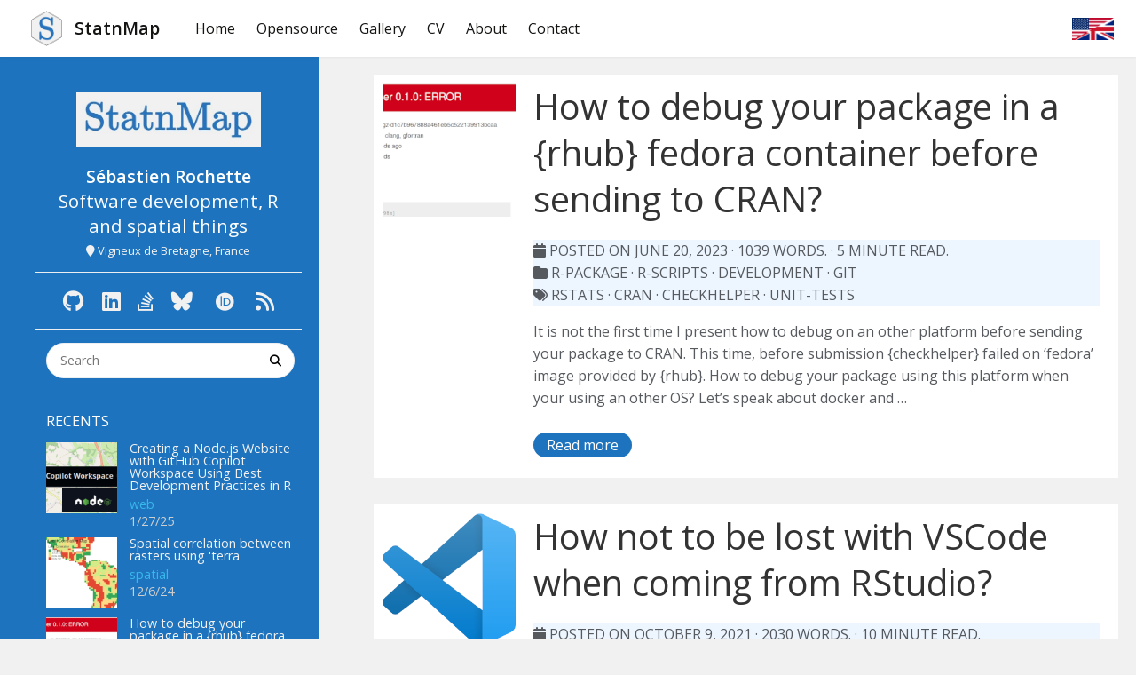

--- FILE ---
content_type: text/html
request_url: https://statnmap.com/categories/development/
body_size: 6432
content:
<!DOCTYPE html>
<html lang="en">
<head>
    <title>Development &middot; StatnMap</title>
    <meta name="generator" content="Hugo 0.139.2">
    
    
        
    

    

    <link rel="apple-touch-icon-precomposed"
        href='/favicon/favicon-250.png'>
    <link rel="icon" href="/favicon/favicon-250.png" sizes="32x32">
    <link rel="icon" href="/favicon/favicon-250.png" sizes="192x192">
    <meta name="msapplication-TileImage" content="/favicon/favicon-300.png" />



    <meta charset="utf-8">
    <meta name="viewport" content="width=device-width, initial-scale=1, maximum-scale=1">
    <meta name="author" content="Sébastien Rochette">
    
      <meta name="description" content="Sébastien Rochette website: Software development, R and spatial things">
    
    
      <link href="//categories/development/index.xml" rel="alternate" type="application/rss+xml" title="StatnMap" />
      <link href="//categories/development/index.xml" rel="feed" type="application/rss+xml" title="StatnMap" />
    
    <link rel="canonical" href="https://statnmap.com/"/>
    <link rel="stylesheet" href="https://statnmap.com/css/style.css">
    <link rel="stylesheet" href="https://cdnjs.cloudflare.com/ajax/libs/font-awesome/6.7.2/css/all.min.css">
    <link rel="stylesheet" href="https://statnmap.com/css/academicons.min.css">
    


<link href='//cdnjs.cloudflare.com/ajax/libs/highlight.js/9.12.0/styles/github.min.css' rel='stylesheet' type='text/css' />



    <link rel="stylesheet" href="https://statnmap.com/fancybox/jquery.fancybox.css">
    
    <link rel="stylesheet" href="https://statnmap.com/css/personal.css">
    
    <link href='https://fonts.googleapis.com/css?family=Open+Sans:400italic,400,600' rel='stylesheet' type='text/css'>
    <link href='https://fonts.googleapis.com/css?family=Source+Code+Pro' rel='stylesheet' type='text/css'>
    <meta property="og:url" content="https://statnmap.com/categories/development/">
  <meta property="og:site_name" content="StatnMap">
  <meta property="og:title" content="Development">
  <meta property="og:locale" content="en">
  <meta property="og:type" content="website">

    
  <meta itemprop="name" content="Development">
  <meta itemprop="datePublished" content="2023-06-20T00:00:00+00:00">
  <meta itemprop="dateModified" content="2023-06-20T00:00:00+00:00">
    
  <meta name="twitter:card" content="summary">
  <meta name="twitter:title" content="Development">

    
      <script async src="https://www.googletagmanager.com/gtag/js?id=G-Y076W86ZHB"></script>
      <script>
        var doNotTrack = false;
        if ( false ) {
          var dnt = (navigator.doNotTrack || window.doNotTrack || navigator.msDoNotTrack);
          var doNotTrack = (dnt == "1" || dnt == "yes");
        }
        if (!doNotTrack) {
          window.dataLayer = window.dataLayer || [];
          function gtag(){dataLayer.push(arguments);}
          gtag('js', new Date());
          gtag('config', 'G-Y076W86ZHB');
        }
      </script>
    

    

    
    <script src="https://cdnjs.cloudflare.com/ajax/libs/jquery/2.1.4/jquery.min.js"></script>
</head>
<body>
<div class="container">


<div id="container">
	<header id="header">
  <script type="application/ld+json">
    {
        "@context" : "//schema.org",
        "@type" : "BlogPosting",
        "mainEntityOfPage": {
             "@type": "WebPage",
             "@id": "https:\/\/statnmap.com\/"
        },
        "articleSection" : "categories",
        "name" : "Development",
        "headline" : "Development",
        "description" : "",
        "inLanguage" : "en",
        "author" : "Sébastien Rochette",
        "creator" : "Sébastien Rochette",
        "publisher": "Sébastien Rochette",
        "accountablePerson" : "Sébastien Rochette",
        "copyrightHolder" : "Sébastien Rochette",
        "copyrightYear" : "2023",
        "datePublished": "2023-06-20 00:00:00 \u002b0000 UTC",
        "dateModified" : "2023-06-20 00:00:00 \u002b0000 UTC",
        "url" : "https:\/\/statnmap.com\/categories\/development\/",
        "wordCount" : "0",
        "keywords" : [ "Blog" ]
    }
</script>

  <div id="header-main" class="header-inner">
    <div class="outer">
      <a href="/" id="logo">
          
          <i class="logo" style="background-image: url('https://statnmap.com/images/logo_S_hexa.jpg')"></i>
          
          <span class="site-title">StatnMap</span>
      </a>
      <a href="/" id="logolong">
        
        <img class="logolong" src="https://statnmap.com/images/Logo_StatnMapOnly.jpg">
        
      </a>
      <nav id="main-nav">
         <div href="/categories/development/" class="navbar-collapse collapse" id="navigation">
            <ul class="nav navbar-nav navbar-right">
              
              <li class="main-dropdown">
                
                <a href="/">Home</a>
                
              </li>
              
              <li class="main-dropdown">
                
                  <a href="/opensources/" class="main-dropdown-toggle" data-toggle="main-dropdown" role="button" aria-haspopup="true" aria-expanded="false">Opensource <span class="caret"></span></a>
                <ul class="main-dropdown-menu">
                  
                    <li><a href="/opensources/devops/">Packages for DevOps</a></li>
                  
                    <li><a href="/opensources/sdmselect/">{SDMSelect} package</a></li>
                  
                    <li><a href="/opensources/hugo-themes/">HUGO themes</a></li>
                  
                    <li><a href="/opensources/hatchedpolygons/">{HatchedPolygons} package</a></li>
                  
                    <li><a href="/opensources/cartomisc/">{cartomisc} package</a></li>
                  
                </ul>
                
              </li>
              
              <li class="main-dropdown">
                
                <a href="/gallery/">Gallery</a>
                
              </li>
              
              <li class="main-dropdown">
                
                <a href="/cv/">CV</a>
                
              </li>
              
              <li class="main-dropdown">
                
                <a href="/about/">About</a>
                
              </li>
              
              <li class="main-dropdown">
                
                <a href="/contact/">Contact</a>
                
              </li>
              
            </ul>
          </div>
      </nav>
        <nav id="sub-nav">
          <div class="profile" id="profile-nav">
            <a id="profile-anchor" href="javascript:;"><img class="avatar" src="https://statnmap.com/images/logo_S_hexa.jpg"><i class="fa fa-caret-down"></i></a>
          </div>
        </nav>
        <nav class="right-nav">
          
          <div class="lang-switcher-nav">
            
  <li class="lang-switcher main-dropdown two-lang">  
    <a class="active" lang="en">
      <img src="/flags/en.png" alt="en">
    </a>
    <ul class="main-dropdown-menu">
    
      
          <li><a href="https://statnmap.com/fr/categories/development/" lang="fr">
            <img src="/flags/fr.png" alt="fr">
          </a></li>
      
      
    </ul>
  </li>


          </div>
            
        </nav>   
    </div>     
  </div> 
  <div id="main-nav-mobile" class="header-sub header-inner">
      <div class="navbar-collapse collapse" id="navigation">
        <ul class="nav navbar-nav navbar-right">
          
          <li class="main-dropdown">
            
            <a href="/">Home</a>
            
          </li>
          
          <li class="main-dropdown">
            
              <a class="main-dropdown-toggle" data-toggle="main-dropdown" role="button" aria-haspopup="true" aria-expanded="false">Opensource<span class="caret"></span></a>
            <ul class="main-dropdown-menu">
              <a href="/opensources/">All Opensource</a>
              
                <li><a href="/opensources/devops/">Packages for DevOps</a></li>
              
                <li><a href="/opensources/sdmselect/">{SDMSelect} package</a></li>
              
                <li><a href="/opensources/hugo-themes/">HUGO themes</a></li>
              
                <li><a href="/opensources/hatchedpolygons/">{HatchedPolygons} package</a></li>
              
                <li><a href="/opensources/cartomisc/">{cartomisc} package</a></li>
              
            </ul>
            
          </li>
          
          <li class="main-dropdown">
            
            <a href="/gallery/">Gallery</a>
            
          </li>
          
          <li class="main-dropdown">
            
            <a href="/cv/">CV</a>
            
          </li>
          
          <li class="main-dropdown">
            
            <a href="/about/">About</a>
            
          </li>
          
          <li class="main-dropdown">
            
            <a href="/contact/">Contact</a>
            
          </li>
          
        </ul>
      </div>
            
    <table class="menu outer search-form">
      <tbody>
          <tr>
          <td>
          <form id="search" action="//google.com/search" method="get" accept-charset="UTF-8" class="search-form">
          <input type="text" name="q" class="search-form-input" placeholder="Search">
          <input type="hidden" name="as_sitesearch" value="https://statnmap.com/" />
          </form>
        </td>
      </tr>
      </tbody>
    </table>
  </div>  
</header>


   	
 	<div class="outer">
    <div id="sideleft">
   	
    	<aside id="profile">
  <div class="inner profile-inner">
    <div class="base-info profile-block">
      
      <a href="/" title="StatnMap">
        <img id="sitelogo" src="https://statnmap.com/images/Logo_StatnMapOnly.jpg">
      </a>
      
      <h2 id="name">Sébastien Rochette</h2>
      <h3 id="title">Software development, R and spatial things</h3>
      <span id="location"><i class="fas fa-map-marker"></i> Vigneux de Bretagne, France</span>
    </div>
    <div class="profile-block social-links">
      <table>
        <tr>
          
<td><a href="//github.com/statnmap" target="_blank" title="GitHub"><i class="fab fa-github"></i></a></td>





































<td><a href="//linkedin.com/in/s%c3%a9bastien-rochette-466b6a1a" target="_blank" title="LinkedIn"><i class="fab fa-linkedin"></i></a></td>





<td><a href="//stackoverflow.com/users/7405597/statnmap" target="_blank" title="Stack Overflow"><i class="fab fa-stack-overflow"></i></a></td>













<td><a href="//bsky.app/profile/statnmap.bsky.social" target="_blank" title="Bluesky"><i class="fab fa-bluesky"></i></a></td>





<td><a href="//orcid.org/0000-0002-1565-9313" target="_blank" title="ORCID"><i class="ai ai-orcid"></i></a></td>







          <td><a href="https://statnmap.com/post/index.xml" target="_blank" title="RSS"><i class="fas fa-rss"></i></a></td>
        </tr>
      </table>
    </div>
  </div>
</aside>

    

   	
    	<aside id="sidebar">
    <div class="widget-wrap">
  <div class="widget">
    <ul id="search-form-wrap">
      <form action="//google.com/search" method="get" accept-charset="UTF-8" class="search-form">
          <input type="search" name="q" class="search-form-input" placeholder='Search'>
          <button type="submit" class="search-form-submit">
          </button>
          <input type="hidden" name="as_sitesearch" value="https://statnmap.com/" />
      </form>
     </ul>
  </div>
</div>

    
<div class="widget-wrap">
    <h3 class="widget-title">
        Recents
    </h3>
    <div class="widget">
        <ul id="recent-post">
            
            <li>
                <div class="item-thumbnail">
                    <a href="https://statnmap.com/2025-01-27-creating-a-website-in-node-js-with-github-copilot-workspace/" lang="en" class="thumbnail">
                    
                        <span style="background-image:url(https://statnmap.com/post/2025-01-27-creating-a-website-in-node-js-with-github-copilot-workspace/2025-01-27-creating-a-website-in-node-js-with-github-copilot-workspace_thumb.png)" alt="Creating a Node.js Website with GitHub Copilot Workspace Using Best Development Practices in R" class="thumbnail-image"></span>
                    
                    </a>
                </div>
                <div class="item-inner">
                    <p class="item-title"><a href="https://statnmap.com/2025-01-27-creating-a-website-in-node-js-with-github-copilot-workspace/" lang="en" class="title">Creating a Node.js Website with GitHub Copilot Workspace Using Best Development Practices in R</a></p>
                    
                    
                    <p class="item-category">
                        
                        <a class="article-category-link" href="https://statnmap.com/categories/web">
                        web
                        </a>
                    </p>
                    
                    
                    <p class="item-date">
                        <time datetime="2025-01-27 00:00:00 &#43;0000 UTC" itemprop="datePublished">1/27/25</time>
                    </p>
                </div>
            </li>
            
            <li>
                <div class="item-thumbnail">
                    <a href="https://statnmap.com/2024-12-06-spatial-correlation-between-rasters-using-terra/" lang="en" class="thumbnail">
                    
                        <span style="background-image:url(https://statnmap.com/post/2024-12-06-spatial-correlation-between-rasters-using-terra/2024-12-06-spatial-correlation-between-rasters-using-terra_thumb.png)" alt="Spatial correlation between rasters using &#39;terra&#39;" class="thumbnail-image"></span>
                    
                    </a>
                </div>
                <div class="item-inner">
                    <p class="item-title"><a href="https://statnmap.com/2024-12-06-spatial-correlation-between-rasters-using-terra/" lang="en" class="title">Spatial correlation between rasters using &#39;terra&#39;</a></p>
                    
                    
                    <p class="item-category">
                        
                        <a class="article-category-link" href="https://statnmap.com/categories/spatial">
                        spatial
                        </a>
                    </p>
                    
                    
                    <p class="item-date">
                        <time datetime="2024-12-06 00:00:00 &#43;0000 UTC" itemprop="datePublished">12/6/24</time>
                    </p>
                </div>
            </li>
            
            <li>
                <div class="item-thumbnail">
                    <a href="https://statnmap.com/2023-06-20-how-to-debug-your-package-in-a-rhub-fedora-container-before-sending-to-cran/" lang="en" class="thumbnail">
                    
                        <span style="background-image:url(https://statnmap.com/post/2023-06-20-how-to-debug-your-package-in-a-rhub-fedora-container-before-sending-to-cran/2023-06-20-how-to-debug-your-package-in-a-rhub-fedora-container-before-sending-to-cran_thumb.png)" alt="How to debug your package in a {rhub} fedora container before sending to CRAN?" class="thumbnail-image"></span>
                    
                    </a>
                </div>
                <div class="item-inner">
                    <p class="item-title"><a href="https://statnmap.com/2023-06-20-how-to-debug-your-package-in-a-rhub-fedora-container-before-sending-to-cran/" lang="en" class="title">How to debug your package in a {rhub} fedora container before sending to CRAN?</a></p>
                    
                    
                    <p class="item-category">
                        
                        <a class="article-category-link" href="https://statnmap.com/categories/r-package">
                        r-package
                        </a>
                    </p>
                    
                    
                    <p class="item-date">
                        <time datetime="2023-06-20 00:00:00 &#43;0000 UTC" itemprop="datePublished">6/20/23</time>
                    </p>
                </div>
            </li>
            
            <li>
                <div class="item-thumbnail">
                    <a href="https://statnmap.com/2022-10-28-share-your-r-work-following-good-dev-practices-from-a-single-notebook/" lang="en" class="thumbnail">
                    
                        <span style="background-image:url(https://statnmap.com/post/2022-10-28-share-your-r-work-following-good-dev-practices-from-a-single-notebook/2022-10-28-share-your-r-work-following-good-dev-practices-from-a-single-notebook_thumb.png)" alt="Share your R work following good dev practices from a single notebook" class="thumbnail-image"></span>
                    
                    </a>
                </div>
                <div class="item-inner">
                    <p class="item-title"><a href="https://statnmap.com/2022-10-28-share-your-r-work-following-good-dev-practices-from-a-single-notebook/" lang="en" class="title">Share your R work following good dev practices from a single notebook</a></p>
                    
                    
                    <p class="item-category">
                        
                        <a class="article-category-link" href="https://statnmap.com/categories/devops">
                        devops
                        </a>
                    </p>
                    
                    
                    <p class="item-date">
                        <time datetime="2022-10-28 00:00:00 &#43;0000 UTC" itemprop="datePublished">10/28/22</time>
                    </p>
                </div>
            </li>
            
            <li>
                <div class="item-thumbnail">
                    <a href="https://statnmap.com/2022-04-28-tmap-point-layer-with-multiple-symbol-border-colors-and-width/" lang="en" class="thumbnail">
                    
                        <span style="background-image:url(https://statnmap.com/post/2022-04-28-tmap-point-layer-with-multiple-symbol-border-colors-and-width/2022-04-28-tmap-point-layer-with-multiple-symbol-border-colors-and-width_thumb.png)" alt="Add {tmap} point layer with multiple symbol border colors and width" class="thumbnail-image"></span>
                    
                    </a>
                </div>
                <div class="item-inner">
                    <p class="item-title"><a href="https://statnmap.com/2022-04-28-tmap-point-layer-with-multiple-symbol-border-colors-and-width/" lang="en" class="title">Add {tmap} point layer with multiple symbol border colors and width</a></p>
                    
                    
                    <p class="item-category">
                        
                        <a class="article-category-link" href="https://statnmap.com/categories/r-scripts">
                        r-scripts
                        </a>
                    </p>
                    
                    
                    <p class="item-date">
                        <time datetime="2022-04-28 00:00:00 &#43;0000 UTC" itemprop="datePublished">4/28/22</time>
                    </p>
                </div>
            </li>
            
        </ul>
    </div>
</div>


    


<div class="widget-wrap">
    <h3 class="widget-title">Categories</h3>
    <div class="widget">
        <ul class="category-list">
            
            <li class="category-list-item">
                
                <a class="category-list-link" href="https://statnmap.com/categories/bayesian">
                    bayesian
                </a>
                <span class="category-list-count">1</span>
            </li>
            
            <li class="category-list-item">
                
                <a class="category-list-link" href="https://statnmap.com/categories/development">
                    development
                </a>
                <span class="category-list-count">4</span>
            </li>
            
            <li class="category-list-item">
                
                <a class="category-list-link" href="https://statnmap.com/categories/devops">
                    devops
                </a>
                <span class="category-list-count">1</span>
            </li>
            
            <li class="category-list-item">
                
                <a class="category-list-link" href="https://statnmap.com/categories/geohacking">
                    geohacking
                </a>
                <span class="category-list-count">9</span>
            </li>
            
            <li class="category-list-item">
                
                <a class="category-list-link" href="https://statnmap.com/categories/git">
                    git
                </a>
                <span class="category-list-count">5</span>
            </li>
            
            <li class="category-list-item">
                
                <a class="category-list-link" href="https://statnmap.com/categories/hugo">
                    hugo
                </a>
                <span class="category-list-count">3</span>
            </li>
            
            <li class="category-list-item">
                
                <a class="category-list-link" href="https://statnmap.com/categories/iframe-article">
                    iframe-article
                </a>
                <span class="category-list-count">1</span>
            </li>
            
            <li class="category-list-item">
                
                <a class="category-list-link" href="https://statnmap.com/categories/mapping">
                    mapping
                </a>
                <span class="category-list-count">13</span>
            </li>
            
            <li class="category-list-item">
                
                <a class="category-list-link" href="https://statnmap.com/categories/modelling">
                    modelling
                </a>
                <span class="category-list-count">3</span>
            </li>
            
            <li class="category-list-item">
                
                <a class="category-list-link" href="https://statnmap.com/categories/nodejs">
                    nodejs
                </a>
                <span class="category-list-count">1</span>
            </li>
            
            <li class="category-list-item">
                
                <a class="category-list-link" href="https://statnmap.com/categories/packages">
                    packages
                </a>
                <span class="category-list-count">1</span>
            </li>
            
            <li class="category-list-item">
                
                <a class="category-list-link" href="https://statnmap.com/categories/publication">
                    publication
                </a>
                <span class="category-list-count">3</span>
            </li>
            
            <li class="category-list-item">
                
                <a class="category-list-link" href="https://statnmap.com/categories/r-leaflet">
                    r-leaflet
                </a>
                <span class="category-list-count">4</span>
            </li>
            
            <li class="category-list-item">
                
                <a class="category-list-link" href="https://statnmap.com/categories/r-package">
                    r-package
                </a>
                <span class="category-list-count">8</span>
            </li>
            
            <li class="category-list-item">
                
                <a class="category-list-link" href="https://statnmap.com/categories/r-scripts">
                    r-scripts
                </a>
                <span class="category-list-count">34</span>
            </li>
            
            <li class="category-list-item">
                
                <a class="category-list-link" href="https://statnmap.com/categories/r-shiny">
                    r-shiny
                </a>
                <span class="category-list-count">2</span>
            </li>
            
            <li class="category-list-item">
                
                <a class="category-list-link" href="https://statnmap.com/categories/rmarkdown">
                    rmarkdown
                </a>
                <span class="category-list-count">6</span>
            </li>
            
            <li class="category-list-item">
                
                <a class="category-list-link" href="https://statnmap.com/categories/sdmselect">
                    sdmselect
                </a>
                <span class="category-list-count">1</span>
            </li>
            
            <li class="category-list-item">
                
                <a class="category-list-link" href="https://statnmap.com/categories/spatial">
                    spatial
                </a>
                <span class="category-list-count">15</span>
            </li>
            
            <li class="category-list-item">
                
                <a class="category-list-link" href="https://statnmap.com/categories/teaching">
                    teaching
                </a>
                <span class="category-list-count">1</span>
            </li>
            
            <li class="category-list-item">
                
                <a class="category-list-link" href="https://statnmap.com/categories/translation">
                    translation
                </a>
                <span class="category-list-count">5</span>
            </li>
            
            <li class="category-list-item">
                
                <a class="category-list-link" href="https://statnmap.com/categories/vscode">
                    vscode
                </a>
                <span class="category-list-count">1</span>
            </li>
            
            <li class="category-list-item">
                
                <a class="category-list-link" href="https://statnmap.com/categories/web">
                    web
                </a>
                <span class="category-list-count">1</span>
            </li>
            
        </ul>
    </div>
</div>




    

    


<div class="widget-wrap">
    <h3 class="widget-title">
        Tag cloud
    </h3>
    <div class="widget tagcloud">
        
        
        <a href="https://statnmap.com/tags/3d">3d</a>
        
        
        <a href="https://statnmap.com/tags/biology">biology</a>
        
        
        <a href="https://statnmap.com/tags/blogdown">blogdown</a>
        
        
        <a href="https://statnmap.com/tags/checkhelper">checkhelper</a>
        
        
        <a href="https://statnmap.com/tags/copilot">copilot</a>
        
        
        <a href="https://statnmap.com/tags/cran">cran</a>
        
        
        <a href="https://statnmap.com/tags/data-science">data science</a>
        
        
        <a href="https://statnmap.com/tags/datetime">datetime</a>
        
        
        <a href="https://statnmap.com/tags/development">development</a>
        
        
        <a href="https://statnmap.com/tags/devops">devops</a>
        
        
        <a href="https://statnmap.com/tags/echarts4r">echarts4r</a>
        
        
        <a href="https://statnmap.com/tags/ecology">ecology</a>
        
        
        <a href="https://statnmap.com/tags/ecopath">ecopath</a>
        
        
        <a href="https://statnmap.com/tags/ecosystem">ecosystem</a>
        
        
        <a href="https://statnmap.com/tags/emoji">emoji</a>
        
        
        <a href="https://statnmap.com/tags/fusen">fusen</a>
        
        
        <a href="https://statnmap.com/tags/ggplot2">ggplot2</a>
        
        
        <a href="https://statnmap.com/tags/gis">gis</a>
        
        
        <a href="https://statnmap.com/tags/gitdown">gitdown</a>
        
        
        <a href="https://statnmap.com/tags/github">github</a>
        
        
        <a href="https://statnmap.com/tags/gitlab">gitlab</a>
        
        
        <a href="https://statnmap.com/tags/globe">globe</a>
        
        
        <a href="https://statnmap.com/tags/javacript">javacript</a>
        
        
        <a href="https://statnmap.com/tags/kaggle">kaggle</a>
        
        
        <a href="https://statnmap.com/tags/leaflet">leaflet</a>
        
        
        <a href="https://statnmap.com/tags/learning">learning</a>
        
        
        <a href="https://statnmap.com/tags/life-cycle">life-cycle</a>
        
        
        <a href="https://statnmap.com/tags/mesh3d">mesh3d</a>
        
        
        <a href="https://statnmap.com/tags/mgx2r">mgx2r</a>
        
        
        <a href="https://statnmap.com/tags/morpho">morpho</a>
        
        
        <a href="https://statnmap.com/tags/multilingual">multilingual</a>
        
        
        <a href="https://statnmap.com/tags/openbugs">openbugs</a>
        
        
        <a href="https://statnmap.com/tags/plant-science">plant-science</a>
        
        
        <a href="https://statnmap.com/tags/r-package">r-package</a>
        
        
        <a href="https://statnmap.com/tags/raster">raster</a>
        
        
        <a href="https://statnmap.com/tags/rayrender">rayrender</a>
        
        
        <a href="https://statnmap.com/tags/rayshader">rayshader</a>
        
        
        <a href="https://statnmap.com/tags/reporting">reporting</a>
        
        
        <a href="https://statnmap.com/tags/rgl">rgl</a>
        
        
        <a href="https://statnmap.com/tags/rstats">rstats</a>
        
        
        <a href="https://statnmap.com/tags/rvcg">rvcg</a>
        
        
        <a href="https://statnmap.com/tags/sdm">sdm</a>
        
        
        <a href="https://statnmap.com/tags/sf">sf</a>
        
        
        <a href="https://statnmap.com/tags/sp">sp</a>
        
        
        <a href="https://statnmap.com/tags/spatial">spatial</a>
        
        
        <a href="https://statnmap.com/tags/strptime">strptime</a>
        
        
        <a href="https://statnmap.com/tags/switch">switch</a>
        
        
        <a href="https://statnmap.com/tags/tmap">tmap</a>
        
        
        <a href="https://statnmap.com/tags/trajectory">trajectory</a>
        
        
        <a href="https://statnmap.com/tags/twitter">twitter</a>
        
        
        <a href="https://statnmap.com/tags/uncertainties">uncertainties</a>
        
        
        <a href="https://statnmap.com/tags/uncertainty">uncertainty</a>
        
        
        <a href="https://statnmap.com/tags/unit-tests">unit-tests</a>
        
        
        <a href="https://statnmap.com/tags/video">video</a>
        
    </div>
</div>





    <div id="toTop" class="fas fa-angle-up"></div>
</aside>

    
    </div>

    <section id="main">
    
    
    
    
        <section class="archives-wrap">
  <div class="archives">
    
      <article class="article article-type-post" itemscope="" itemprop="blogPost">
  <div class="item-thumbnail">
      <a href="https://statnmap.com/2023-06-20-how-to-debug-your-package-in-a-rhub-fedora-container-before-sending-to-cran/" lang="en" class="thumbnail">
          
              <span style="background-image:url(https://statnmap.com/post/2023-06-20-how-to-debug-your-package-in-a-rhub-fedora-container-before-sending-to-cran/2023-06-20-how-to-debug-your-package-in-a-rhub-fedora-container-before-sending-to-cran_thumb.png)" alt="How to debug your package in a {rhub} fedora container before sending to CRAN?" class="thumbnail-image"></span>
          
      </a>
  </div>
  <div class="article-inner">
      <header class="article-header">
    <a href="https://statnmap.com/2023-06-20-how-to-debug-your-package-in-a-rhub-fedora-container-before-sending-to-cran/" lang="en">
    <h1 class="article-title" itemprop="name">
        How to debug your package in a {rhub} fedora container before sending to CRAN?
    </h1>
    </a>
    <div class="article-meta">

        
        <div class="article-date">
            <i class="fas fa-calendar"></i>
            <time datetime="2023-06-20 00:00:00 &#43;0000 UTC" itemprop="datePublished">Posted on June 20, 2023</time>
            &middot;
            1039
            words.
            &middot;
            5
            minute read.
        </div>
        
        
            
            
            <div class="article-category">
                <i class="fas fa-folder"></i>
                
                
                <a class="article-category-link" href="https://statnmap.com/categories/r-package">r-package</a>
                &middot;
                
                
                <a class="article-category-link" href="https://statnmap.com/categories/r-scripts">r-scripts</a>
                &middot;
                
                
                <a class="article-category-link" href="https://statnmap.com/categories/development">development</a>
                &middot;
                
                
                <a class="article-category-link" href="https://statnmap.com/categories/git">git</a>
                
                
            </div>
            
        

        
            
            
            <div class="article-category">
                <i class="fas fa-tags"></i>
                
                
                <a class="article-category-link" href="https://statnmap.com/tags/rstats">rstats</a>
                &middot;
                
                
                <a class="article-category-link" href="https://statnmap.com/tags/cran">cran</a>
                &middot;
                
                
                <a class="article-category-link" href="https://statnmap.com/tags/checkhelper">checkhelper</a>
                &middot;
                
                
                <a class="article-category-link" href="https://statnmap.com/tags/unit-tests">unit-tests</a>
                
                
            </div>
            
        
    </div>
</header>

      <div class="article-entry" itemprop="articleBody">
          
          

          <p>It is not the first time I present how to debug on an other platform before sending your package to CRAN. This time, before submission {checkhelper} failed on ‘fedora’ image provided by {rhub}. How to debug your package using this platform when your using an other OS? Let’s speak about docker and &hellip;</p>
          
          <p class="article-more-link">
              <a href="https://statnmap.com/2023-06-20-how-to-debug-your-package-in-a-rhub-fedora-container-before-sending-to-cran/" lang="en">
                  Read more
              </a>
          </p>
      </div>
  </div>
</article>
    
      <article class="article article-type-post" itemscope="" itemprop="blogPost">
  <div class="item-thumbnail">
      <a href="https://statnmap.com/2021-10-09-how-not-to-be-lost-with-vscode-when-coming-from-rstudio/" lang="en" class="thumbnail">
          
              <span style="background-image:url(https://statnmap.com/post/2021-10-09-how-not-to-be-lost-with-vscode-when-coming-from-rstudio/2021-10-09-how-not-to-be-lost-with-vscode-when-coming-from-rstudio_thumb.png)" alt="How not to be lost with VSCode when coming from RStudio?" class="thumbnail-image"></span>
          
      </a>
  </div>
  <div class="article-inner">
      <header class="article-header">
    <a href="https://statnmap.com/2021-10-09-how-not-to-be-lost-with-vscode-when-coming-from-rstudio/" lang="en">
    <h1 class="article-title" itemprop="name">
        How not to be lost with VSCode when coming from RStudio?
    </h1>
    </a>
    <div class="article-meta">

        
        <div class="article-date">
            <i class="fas fa-calendar"></i>
            <time datetime="2021-10-09 00:00:00 &#43;0000 UTC" itemprop="datePublished">Posted on October 9, 2021</time>
            &middot;
            2030
            words.
            &middot;
            10
            minute read.
        </div>
        
        
            
            
            <div class="article-category">
                <i class="fas fa-folder"></i>
                
                
                <a class="article-category-link" href="https://statnmap.com/categories/vscode">vscode</a>
                &middot;
                
                
                <a class="article-category-link" href="https://statnmap.com/categories/development">development</a>
                &middot;
                
                
                <a class="article-category-link" href="https://statnmap.com/categories/git">git</a>
                
                
            </div>
            
        

        
            
            
            <div class="article-category">
                <i class="fas fa-tags"></i>
                
                
                <a class="article-category-link" href="https://statnmap.com/tags/rstats">rstats</a>
                
                
            </div>
            
        
    </div>
</header>

      <div class="article-entry" itemprop="articleBody">
          
          

          <p>VSCode is popular these days in the #rstats community. I know how to find everything I need in RStudio and I have my small habits, then how to find my way with VSCode? Here, I present the answers to my first exploration in using VSCode as a R user.
[&hellip;] You first need to install VSCode and &hellip;</p>
          
          <p class="article-more-link">
              <a href="https://statnmap.com/2021-10-09-how-not-to-be-lost-with-vscode-when-coming-from-rstudio/" lang="en">
                  Read more
              </a>
          </p>
      </div>
  </div>
</article>
    
      <article class="article article-type-post" itemscope="" itemprop="blogPost">
  <div class="item-thumbnail">
      <a href="https://statnmap.com/2021-07-29-debug-your-package-that-failed-on-solaris-and-others-on-cran-with-rhub/" lang="en" class="thumbnail">
          
              <span style="background-image:url(https://statnmap.com/post/2021-07-29-debug-your-package-that-failed-on-solaris-and-others-on-cran-with-rhub/2021-07-29-debug-your-package-that-failed-on-solaris-and-others-on-cran-with-rhub_thumb.png)" alt="Debug your package that failed on CRAN with {rhub}" class="thumbnail-image"></span>
          
      </a>
  </div>
  <div class="article-inner">
      <header class="article-header">
    <a href="https://statnmap.com/2021-07-29-debug-your-package-that-failed-on-solaris-and-others-on-cran-with-rhub/" lang="en">
    <h1 class="article-title" itemprop="name">
        Debug your package that failed on CRAN with {rhub}
    </h1>
    </a>
    <div class="article-meta">

        
        <div class="article-date">
            <i class="fas fa-calendar"></i>
            <time datetime="2021-07-29 00:00:00 &#43;0000 UTC" itemprop="datePublished">Posted on July 29, 2021</time>
            &middot;
            1327
            words.
            &middot;
            7
            minute read.
        </div>
        
        
            
            
            <div class="article-category">
                <i class="fas fa-folder"></i>
                
                
                <a class="article-category-link" href="https://statnmap.com/categories/r-package">r-package</a>
                &middot;
                
                
                <a class="article-category-link" href="https://statnmap.com/categories/r-scripts">r-scripts</a>
                &middot;
                
                
                <a class="article-category-link" href="https://statnmap.com/categories/development">development</a>
                &middot;
                
                
                <a class="article-category-link" href="https://statnmap.com/categories/git">git</a>
                
                
            </div>
            
        

        
            
            
            <div class="article-category">
                <i class="fas fa-tags"></i>
                
                
                <a class="article-category-link" href="https://statnmap.com/tags/rstats">rstats</a>
                &middot;
                
                
                <a class="article-category-link" href="https://statnmap.com/tags/cran">cran</a>
                &middot;
                
                
                <a class="article-category-link" href="https://statnmap.com/tags/fusen">fusen</a>
                &middot;
                
                
                <a class="article-category-link" href="https://statnmap.com/tags/unit-tests">unit-tests</a>
                
                
            </div>
            
        
    </div>
</header>

      <div class="article-entry" itemprop="articleBody">
          
          

          <p>If you sent packages on CRAN, you may have encountered some fails on different operating systems configurations that you never heard about before: Solaris, debian clang, fedora gcc, … Package {rhub} allows to test your package on some of them, prior to sending to CRAN. But, how to debug directly on &hellip;</p>
          
          <p class="article-more-link">
              <a href="https://statnmap.com/2021-07-29-debug-your-package-that-failed-on-solaris-and-others-on-cran-with-rhub/" lang="en">
                  Read more
              </a>
          </p>
      </div>
  </div>
</article>
    
      <article class="article article-type-post" itemscope="" itemprop="blogPost">
  <div class="item-thumbnail">
      <a href="https://statnmap.com/2021-04-11-how-to-debug-on-win-builder-before-sending-to-cran/" lang="en" class="thumbnail">
          
              <span style="background-image:url(https://statnmap.com/post/2021-04-11-how-to-debug-on-win-builder-before-sending-to-cran/2021-04-11-how-to-debug-on-win-builder-before-sending-to-cran_thumb.png)" alt="How to debug your package on Win-Builder before sending to CRAN?" class="thumbnail-image"></span>
          
      </a>
  </div>
  <div class="article-inner">
      <header class="article-header">
    <a href="https://statnmap.com/2021-04-11-how-to-debug-on-win-builder-before-sending-to-cran/" lang="en">
    <h1 class="article-title" itemprop="name">
        How to debug your package on Win-Builder before sending to CRAN?
    </h1>
    </a>
    <div class="article-meta">

        
        <div class="article-date">
            <i class="fas fa-calendar"></i>
            <time datetime="2021-04-11 00:00:00 &#43;0000 UTC" itemprop="datePublished">Posted on April 11, 2021</time>
            &middot;
            1149
            words.
            &middot;
            6
            minute read.
        </div>
        
        
            
            
            <div class="article-category">
                <i class="fas fa-folder"></i>
                
                
                <a class="article-category-link" href="https://statnmap.com/categories/r-package">r-package</a>
                &middot;
                
                
                <a class="article-category-link" href="https://statnmap.com/categories/r-scripts">r-scripts</a>
                &middot;
                
                
                <a class="article-category-link" href="https://statnmap.com/categories/development">development</a>
                &middot;
                
                
                <a class="article-category-link" href="https://statnmap.com/categories/git">git</a>
                
                
            </div>
            
        

        
            
            
            <div class="article-category">
                <i class="fas fa-tags"></i>
                
                
                <a class="article-category-link" href="https://statnmap.com/tags/rstats">rstats</a>
                &middot;
                
                
                <a class="article-category-link" href="https://statnmap.com/tags/cran">cran</a>
                &middot;
                
                
                <a class="article-category-link" href="https://statnmap.com/tags/gitdown">gitdown</a>
                &middot;
                
                
                <a class="article-category-link" href="https://statnmap.com/tags/unit-tests">unit-tests</a>
                
                
            </div>
            
        
    </div>
</header>

      <div class="article-entry" itemprop="articleBody">
          
          

          <p>CRAN submission can be difficult as your package is checked on multiple OS and R versions that you may not be able to check yourself locally. Thankfully, some services like {rhub} and Win-Builder prevent some unfortunate CRAN errors. But how to debug code that is run on an external server, without &hellip;</p>
          
          <p class="article-more-link">
              <a href="https://statnmap.com/2021-04-11-how-to-debug-on-win-builder-before-sending-to-cran/" lang="en">
                  Read more
              </a>
          </p>
      </div>
  </div>
</article>
    
  </div>
</section>
<nav id="page-nav">

</nav>


    

    </section>

	</div>
</div>

<footer id="footer">
  <div class="outer">
    <div id="footer-info" class="inner">
      &copy; 2025
      Powered by <a href="/">Hugo</a>. Original theme by <a href="http://github.com/ppoffice">PPOffice</a>. Modified and multilingual by <a href="https://github.com/statnmap/hugo-statnmap-theme/">Sébastien Rochette</a>.
    </div>
  </div>
</footer>

<script src="https://statnmap.com/fancybox/jquery.fancybox.pack.js"></script>
<script src="https://statnmap.com/js/script.js"></script>





<script src="//cdnjs.cloudflare.com/ajax/libs/highlight.js/9.12.0/highlight.min.js"></script>



<script src="//cdnjs.cloudflare.com/ajax/libs/highlight.js/9.12.0/languages/r.min.js"></script>
<script src="//cdnjs.cloudflare.com/ajax/libs/highlight.js/9.12.0/languages/yaml.min.js"></script>
<script src="//cdnjs.cloudflare.com/ajax/libs/highlight.js/9.12.0/languages/css.min.js"></script>
<script>hljs.configure({languages: []}); hljs.initHighlightingOnLoad();</script>






  <script src="/js/collapse.js"></script>
  <script src="/js/dropdown.js"></script>
  <script src="/js/transition.js"></script>


<script src="/js/personal.js"></script>


 <script async defer src="/js/lazysizes.min.js"></script>
 


</body>
</html>


--- FILE ---
content_type: text/css
request_url: https://statnmap.com/css/style.css
body_size: 9559
content:
body {
  width: 100%;
}
body:before,
body:after {
  content: "";
  display: table;
}

body:after {
  clear: both;
}
html,
body,
div,
span,
applet,
object,
iframe,
h1,
h2,
h3,
h4,
h5,
h6,
p,
blockquote,
pre,
a,
abbr,
acronym,
address,
big,
cite,
code,
del,
dfn,
em,
img,
ins,
kbd,
q,
s,
samp,
small,
strike,
strong,
sub,
sup,
tt,
var,
dl,
dt,
dd,
ol,
ul,
li,
fieldset,
form,
label,
legend,
table,
caption,
tbody,
tfoot,
thead,
tr,
th,
td {
  margin: 0;
  padding: 0;
  border: 0;
  outline: 0;
  font-weight: inherit;
  font-style: inherit;
  font-family: inherit;
  font-size: 100%;
  vertical-align: baseline;
}
body {
  line-height: 1;
  color: #000;
}
ol,
ul {
  list-style: none;
}
table {
  border-collapse: separate;
  border-spacing: 0;
  vertical-align: middle;
}
caption,
th,
td {
  text-align: left;
  font-weight: normal;
  vertical-align: middle;
}
a img {
  border: none;
}
input,
button {
  margin: 0;
  padding: 0;
}
input::-moz-focus-inner,
button::-moz-focus-inner {
  border: 0;
  padding: 0;
}
html,
body,
#container {
  height: 100%;
}
body {
  color: #565a5f;
  background: #f1f1f1;
  font: 1em "open sans", "Helvetica Neue", "Microsoft Yahei", Helvetica, Arial, sans-serif;
  -webkit-text-size-adjust: 100%;
}
a {
  color: #38b7ea;
  text-decoration: none;
}
a:visited {
  color: #38b7ea;
}
code {
  margin: 0 2px;
  color: #e96900;
  padding: 3px 5px;
  font-size: 0.8em;
  -webkit-border-radius: 2px;
  border-radius: 2px;
  font-family: "Source Code Pro", Consolas, Monaco, Menlo, Consolas, monospace;
  background-color: #f8f8f8;
}
.outer {
  /* max-width: 1320px; */
	max-width: 1403px;
  margin: 0 auto;
  padding: 0 20px;
}
.outer:before,
.outer:after {
  content: "";
  display: block; /* table; */
}
.outer:after {
  clear: both;
}
@media screen and (max-width: 559px) {
  .outer {
    padding: 0;
  }
}
.left,
.alignleft {
  float: left;
}
.right,
.alignright {
  float: right;
}
.clear {
  clear: both;
}
.logo {
  width: 40px;
  height: 40px;
  background-repeat: no-repeat;
  background-image: url("images/logo.png");
  -webkit-background-size: auto 40px;
  -moz-background-size: auto 40px;
  background-size: auto 40px;
}
#container {
  position: relative;
}
#container > .outer {
  margin-top: 64px;
  display: flex;
}
@media screen and (min-width: 640px) and (max-width: 799px) {
  #container > .outer {
    margin-top: 100px;
  }
}
@media screen and (max-width: 639px) {
#container > .outer {
    margin-top: 150px;
}
}

#main {
  display: block;
  float: left;
  margin-left: 4.9%;
  width: 70%;
	background: #f1f1f1;
}

#sideleft {
  color: #fff;
  float: left;
  max-width: 413px;
  position: relative;
  width: 25%;
  background-color: #1e73be;
  display: block;
  padding: 0 20px 0 calc(100% + 20px);
  margin-left: -100%;
}

@media screen and (max-width: 639px) {
  #sideleft {
    width: 0;
    padding: 0;
    margin: 0;
  }
  #sidebar {
    display: none;
  }
  #main {
    margin-left: 0;
    width: 100%;
  }
}

@media screen and (min-width: 800px) and (max-width: 1199px) {
  #sideleft {
    width: 25%;
  }
}

.archive-article-header a,
.layout-wrap-inner.tag-cloud a,
.timeline-row .content h1 a,
.archive-article-header a:visited,
.layout-wrap-inner.tag-cloud a:visited,
.timeline-row .content h1 a:visited {
  color: #565a5f;
  -webkit-transition: 0.2s ease;
  -moz-transition: 0.2s ease;
  -ms-transition: 0.2s ease;
  transition: 0.2s ease;
}
.archive-article-header a:hover,
.layout-wrap-inner.tag-cloud a:hover,
.timeline-row .content h1 a:hover,
.archive-article-header a:visited:hover,
.layout-wrap-inner.tag-cloud a:visited:hover,
.timeline-row .content h1 a:visited:hover {
  color: #38b7ea;
}
.article-meta,
.archive-year,
.widget-title {
  line-height: 1em;
  text-decoration: none;
  text-transform: uppercase;
}
/* #profile .inner, */
#header,
.article-inner,
#comments,
.archive-article,
.timeline-row .content,
#toTop {
  background: #fff;
  -webkit-box-shadow: 0 1px 2px rgba(0,0,0,0.05);
  box-shadow: 0 1px 2px rgba(0,0,0,0.05);
}
.article-entry h1,
.widget h1 {
  font-size: 2em;
}
.article-entry h2,
.widget h2 {
  font-size: 1.5em;
}
.article-entry h3,
.widget h3 {
  font-size: 1.3em;
}
.article-entry h4,
.widget h4 {
  font-size: 1.2em;
}
.article-entry h5,
.widget h5 {
  font-size: 1em;
}
.article-entry h6,
.widget h6 {
  font-size: 1em;
  color: #999;
}
.article-entry hr,
.widget hr {
  border: 1px dashed #eceff2;
}
.article-entry strong,
.widget strong {
  font-weight: bold;
}
.article-entry em,
.widget em,
.article-entry cite,
.widget cite {
  font-style: italic;
}
.article-entry sup,
.widget sup,
.article-entry sub,
.widget sub {
  font-size: 0.75em;
  line-height: 0;
  position: relative;
  vertical-align: baseline;
}
.article-entry sup,
.widget sup {
  top: -0.5em;
}
.article-entry sub,
.widget sub {
  bottom: -0.2em;
}
.article-entry small,
.widget small {
  font-size: 0.85em;
}
.article-entry acronym,
.widget acronym,
.article-entry abbr,
.widget abbr {
  border-bottom: 1px dotted;
}
.article-entry ul,
.widget ul,
.article-entry ol,
.widget ol,
.article-entry dl,
.widget dl {
  margin: 0 20px;
  line-height: 1.2em;
}
.article-entry ul ul,
.widget ul ul,
.article-entry ol ul,
.widget ol ul,
.article-entry ul ol,
.widget ul ol,
.article-entry ol ol,
.widget ol ol {
  margin-top: 0;
  margin-bottom: 0;
}
.article-entry ul,
.widget ul {
  list-style: disc;
}
.article-entry ol,
.widget ol {
  list-style: decimal;
}
.article-entry dt,
.widget dt {
  font-weight: bold;
}
#header {
    background: #fff;
    position: fixed;
    top: 0;
    left: 0;
    z-index: 10;
    width: 100%;
}
#header a,
#header a:visited {
  white-space: nowrap;
  -webkit-transition: 0.2s ease;
  -moz-transition: 0.2s ease;
  -ms-transition: 0.2s ease;
  transition: 0.2s ease;
  color: #141412;
}
#header a:hover {
  color: #38b7ea;
}
.header-inner #logo,
.header-inner #logolong,
#main-nav,
#sub-nav {
  height: 40px;
  line-height: 40px;
  padding: 12px 15px;
}
#search-form-wrap {
  height: 40px;
  line-height: 40px;
  padding: 0 0 10px;
}
.header-inner #logo,
.header-inner #logolong,
#main-nav {
  float: left;
}
#sub-nav {
  float: right;
}

#main-nav li, #main-nav-mobile li  {
    display: inline-block;
    position: relative;
}
#main-nav ul, #main-nav div > ul,
#main-nav-mobile ul, #main-nav-mobile div > ul{
    margin: 0;
    padding: 0 40px 0 0;
}
#main-nav ul li, #main-nav-mobile ul li {
    display: inline-block;
    position: relative;
}
#main-nav li a, #main-nav-mobile li a {
    display: block;
    line-height: 1;
    padding: 10px;
    text-decoration: none;
}
#main-nav .main-dropdown-menu,
#main-nav-mobile .main-dropdown-menu {
    background-color: white;
    padding: 0;
    position: absolute;
    left: -2px;
    z-index: 999;
    height: 1px;
    width: 1px;
    overflow: hidden;
    clip: rect(1px, 1px, 1px, 1px);
}
#main-nav ul li:hover > ul, 
#main-nav ul li:hover > ul, 
#main-nav ul .focus > ul, 
#main-nav .focus > ul,
#main-nav-mobile ul li:hover > ul, 
#main-nav-mobile ul li:hover > ul, 
#main-nav-mobile ul .focus > ul, 
#main-nav-mobile .focus > ul{
    clip: inherit;
    overflow: inherit;
    height: inherit;
    width: inherit;
}
.header-inner {
  height: 100%;
  position: relative;
}
.header-inner #logo {
  display: inline-block;
}
@media screen and (max-width: 1200px) {
  .header-inner #logo {
    display: none;
  }
}
.header-inner #logo .logo {
  margin-right: 5px;
  display: inline-block;
}
.header-inner #logo .site-title {
  font-size: 1.2em;
  display: inline-block;
  vertical-align: top;
  font-weight: 600;
}
.header-inner #logolong {
  display: none;
}
.header-inner #logolong img {
  height: 40px;
}
@media screen and (max-width: 1200px) {
  .header-inner #logolong {
    display: inline-block;
  }
}
#header-title {
  text-align: center;
  height: 40px;
  position: absolute;
  top: 50%;
  left: 0;
  margin-top: -20px;
}
.header-sub {
  border-top: 1px solid #eceff2;
}
.header-sub ul {
  margin: 0 15px;
}
.header-sub ul:before,
.header-sub ul:after {
  content: "";
  display: table;
}
.header-sub ul:after {
  clear: both;
}
.header-sub ul li {
  float: left;
  margin: 0 10px;
}
.header-sub ul li a {
  display: inline-block;
  line-height: 48px;
}
.header-sub ul li ul li {
    margin: 0;
}
.header-sub .main-nav-link {
  display: inline-block;
  line-height: 48px;
}
@media screen and (min-width: 560px) and (max-width: 799px) {
  #header-sub {
    display: none;
  }
}
@media screen and (max-width: 559px) {
  #header-sub {
    display: none;
  }
}
@media screen and (min-width: 560px) and (max-width: 799px) {
  #main-nav {
    display: none;
  }
}
@media screen and (max-width: 559px) {
  #main-nav {
    display: none;
  }
}
@media screen and (min-width: 800px) {
  #main-nav-mobile {
    display: none;
  }
}
@media screen and (max-width: 799px) {
  #main-nav-mobile {
      display: contents;
  }
}
.nav-icon,
.main-nav-link {
  float: left;
  display: block;
  padding: 0 15px;
}
.nav-icon {
  text-align: center;
  font-size: 14px;
  width: 14px;
  height: 14px;
  position: relative;
  cursor: pointer;
  height: 40px !important;
  line-height: 40px !important;
}
.main-nav-link {
  font-weight: 300;
}
@media screen and (min-width: 1200px) {
  #sub-nav {
    display: none;
  }
}
#sub-nav #profile-nav #profile-anchor {
  display: block;
  height: 40px;
  line-height: 40px;
}
#sub-nav #profile-nav #profile-anchor:before,
#sub-nav #profile-nav #profile-anchor:after {
  content: "";
  display: table;
}
#sub-nav #profile-nav #profile-anchor:after {
  clear: both;
}
#sub-nav #profile-nav .avatar,
#sub-nav #profile-nav .fa {
  float: left;
}
#sub-nav #profile-nav .avatar {
  height: 40px;
  margin-right: 8px;
}
#sub-nav #profile-nav .fa {
  line-height: 40px;
}
@media screen and (max-width: 559px) {
  #search-form-wrap {
    display: none;
  }
}
#search-form-wrap .search-form {
  position: relative;
}
#search-form-wrap .search-form .search-form-input {
  width: 100%;
  padding: 0 30px 0 15px;
  line-height: 40px;
  height: 40px !important;
  -webkit-border-radius: 21px;
  border-radius: 21px;
}
#search-form-wrap .search-form .search-form-input::-webkit-search-results-decoration,
#search-form-wrap .search-form .search-form-input::-webkit-search-cancel-button {
  -webkit-appearance: none;
}
#search-form-wrap .search-form .search-form-submit {
  top: 50%;
  right: 15px;
  border: none;
  cursor: pointer;
  margin-top: -7px;
  background: none;
  position: absolute;
  font: 13px font-icon;
  font-family: 'Font Awesome 5 Free';
  font-weight: 600;
}
#search-form-wrap .search-form .search-form-submit:before {
  content: '\f002';
}
#search-form-wrap .search-form .search-form-submit:hover,
#search-form-wrap .search-form .search-form-submit:focus {
  color: #777;
}
.search-form-input,
.search-form-input.ins-search-input,
.search-form-input.st-ui-search-input,
.search-form-input.st-default-search-input {
  -webkit-appearance: textarea;
  -webkit-appearance: textarea;
  -moz-appearance: textarea;
  appearance: textarea;
  padding: 0;
  width: 200px;
  -webkit-box-shadow: none;
  box-shadow: none;
  color: #565a5f;
  -webkit-transition: 0.2s ease;
  -moz-transition: 0.2s ease;
  -ms-transition: 0.2s ease;
  transition: 0.2s ease;
  -webkit-box-sizing: border-box;
  -moz-box-sizing: border-box;
  box-sizing: border-box;
  height: auto !important;
  line-height: 1.6em;
  outline: none !important;
  background: white !important;
  font: 14px "open sans", "Helvetica Neue", "Microsoft Yahei", Helvetica, Arial, sans-serif;
  border: 1px solid #eceff2 !important;
}
.search-form-input:focus,
.search-form-input.ins-search-input:focus,
.search-form-input.st-ui-search-input:focus,
.search-form-input.st-default-search-input:focus {
  border-color: #38b7ea !important;
}
.search-form-input::-webkit-search-results-decoration,
.search-form-input.ins-search-input::-webkit-search-results-decoration,
.search-form-input.st-ui-search-input::-webkit-search-results-decoration,
.search-form-input.st-default-search-input::-webkit-search-results-decoration,
.search-form-input::-webkit-search-cancel-button,
.search-form-input.ins-search-input::-webkit-search-cancel-button,
.search-form-input.st-ui-search-input::-webkit-search-cancel-button,
.search-form-input.st-default-search-input::-webkit-search-cancel-button {
  -webkit-appearance: none;
}
#main-nav-mobile {
  overflow-y: hidden;
  overflow-x: auto;
}
#main-nav-mobile .menu {
  margin: 0;
  height: 48px;
}
#main-nav-mobile .menu:before,
#main-nav-mobile .menu:after {
  content: "";
  display: table;
}
#main-nav-mobile .menu:after {
  clear: both;
}
#main-nav-mobile .search-form {
  display: none;  
}
#main-nav-mobile .menu .search-form-input {
  padding: 0 10px;
  margin-right: 15px;
  height: 32px;
  line-height: 32px;
  -webkit-border-radius: 16px;
  border-radius: 16px;
}
@media screen and (max-width: 639px) {
  #main-nav-mobile .search-form {
    display: block;
  }
}
#main-nav-mobile .menu .search-form-input::-webkit-search-results-decoration,
#main-nav-mobile .menu .search-form-input::-webkit-search-cancel-button {
  -webkit-appearance: none;
}
.bio {
  text-align: center;
}
#profile .inner .bio h2 {
  font-size: 1.3em;
  font-weight: bold;
  margin-top: 15px;
}
#profile .inner .bio p {
  margin: 5px 20px 10px 20px;
  text-align: justify;
  max-width: 300px;
  line-height: 1.5em;
}
.profile-block {
  padding: 15px 20px;
  border-bottom: 1px solid #eceff2;
}
#profile {
  display: inline;
  float: left;
  width: 100%;
  display: none;
}
@media screen and (min-width: 1200px) {
  #profile {
    display: block;
  }
}
#profile .inner {
  margin-top: 15px;
}
#profile .inner .base-info #avatar {
  display: block;
  margin: 10px auto 20px;
  width: 128px;
  max-height: 128px;
}
@media screen and (max-height: 480px) {
  #profile .inner .base-info #avatar {
    margin: 10px auto 10px;
    width: 54px;
    max-height: 54px;
  }
}
#profile .inner .base-info #sitelogo {
  display: block;
  margin: 10px auto 20px;
  width: 80%;
}
#profile.card .inner .base-info #sitelogo {
  display: block;
  margin: 10px auto 20px;
  width: 50%;
  max-width: 500px;
}
@media screen and (max-width: 600px) {
  #profile .inner .base-info #sitelogo {
    margin: 10px auto 10px;
    width: 70%;
  }
}
@media screen and (max-height: 480px) {
  #profile .inner .base-info #sitelogo {
    margin: 10px auto 10px;
    width: 50%;
  }
}
#profile .inner .base-info #name,
#profile .inner .base-info #title,
#profile .inner .base-info #location {
  display: block;
  text-align: center;
}
#profile .inner .base-info #title {
  font-size: 1.3em;
}
#profile .inner .base-info #name {
  font-size: 1.2em;
  font-weight: 600;
}
#profile .inner .base-info #location {
  font-size: 0.8em;
  margin-top: 5px;
  color: #f1f1f1;
}
#profile .inner .base-info #location .fa {
  margin-right: 5px;
}
#profile .inner .base-info #follow {
  color: #fff;
  width: 150px;
  height: 40px;
  display: block;
  font-size: 14px;
  line-height: 40px;
  text-align: center;
  margin: 20px auto 10px;
  background: #38b7ea;
  -webkit-border-radius: 20px;
  border-radius: 20px;
  -webkit-transition: 0.2s ease;
  -moz-transition: 0.2s ease;
  -ms-transition: 0.2s ease;
  transition: 0.2s ease;
}
#profile .inner .base-info #follow:hover {
  background: #49c8fb;
}
#profile .inner .article-info {
  padding: 0;
}
#profile .inner .article-info:before,
#profile .inner .article-info:after {
  content: "";
  display: table;
}
#profile .inner .article-info:after {
  clear: both;
}
#profile .inner .article-info .article-info-block {
  width: 50%;
  float: left;
  padding: 20px 15px;
  text-align: center;
  -webkit-box-sizing: border-box;
  -moz-box-sizing: border-box;
  box-sizing: border-box;
  font-size: 20px;
}
#profile .inner .article-info .article-info-block span {
  display: block;
  font-size: 14px;
  text-transform: uppercase;
}
#profile .inner .article-info .article-info-block:first-child {
  border-right: 1px solid #eceff2;
}
#profile .inner .social-links > table {
  width: 100%;
}
#profile .inner .social-links > table td {
  text-align: center;
  font-size: 24px;
}
#profile .inner .social-links > table td a {
  position: relative;
  -webkit-transition: 0.2s ease;
  -moz-transition: 0.2s ease;
  -ms-transition: 0.2s ease;
  transition: 0.2s ease;
  color: #f1f1f1;
}
#profile .inner .social-links > table td a:hover {
  color: #38b7ea;
}
#profile .inner .social-links > table td a.tooltip:hover:after {
  right: -50%;
  top: -41px;
  color: #fff;
  background: #333;
  font-size: 14px;
  content: attr(title);
  display: block;
  padding: 5px 15px;
  position: absolute;
  white-space: nowrap;
  -webkit-border-radius: 2px;
  border-radius: 2px;
  text-transform: uppercase;
  -webkit-box-shadow: 0 0 2px rgba(0,0,0,0.2);
  box-shadow: 0 0 2px rgba(0,0,0,0.2);
  z-index: 1;
}
#profile .inner .social-links > table td a.tooltip:hover:before {
  top: -12px;
  right: 8px;
  border: solid;
  border-color: #333 transparent;
  border-width: 5px 5px 0 5px;
  content: "";
  display: block;
  position: absolute;
  z-index: 2;
}
#profile.card {
  top: 40px;
  right: 0;
  z-index: 999;
  display: block;
  min-width: 280px;
  position: fixed;
  background: #1e73be;
  border: 1px solid #f1f1f1;
}
#profile.card .inner {
  margin-top: 10px;
}
#profile.card .profile-inner {
  position: relative;
  -webkit-box-shadow: 0 2px 5px rgba(0,0,0,0.2);
  box-shadow: 0 2px 5px rgba(0,0,0,0.2);
}
#profile.card .profile-inner:before,
#profile.card .profile-inner:after {
  z-index: 1;
  content: '';
  top: -20px;
  right: 28px;
  position: absolute;
  border-width: 10px;
  border-style: solid;
  border-color: transparent transparent #fff transparent;
}
#profile.card .profile-inner:after {
  z-index: 0;
  border-color: transparent transparent #dbdee1 transparent;
}
.article {
  margin: 40px 0;
}
.article-inner {
  overflow: hidden;
}
.article-banner {
  width: 100%;
  height: auto;
}
.article-header {
  padding: 20px 20px 0;
}
.article-header .article-title {
  display: block;
  margin-bottom: 0.8em;
}
.article-title {
  font-size: 2.3em;
  color: #565a5f;
  text-decoration: none;
  line-height: 1.3em;
}
h1.article-title {
    font-size: 2.5em;
}
a.article-title:visited {
  color: #565a5f;
}
a.article-title:hover {
  color: #38b7ea;
}
@media screen and (max-width: 559px) {
  .article-title {
    font-size: 1.6em;
  }
}
@media screen and (min-width: 560px) and (max-width: 799px) {
  .article-title {
    font-size: 1.6em;
  }
}
.article-meta {
  line-height: 1.6em;
}
.article-meta:before,
.article-meta:after {
  content: "";
  display: table;
}
.article-meta:after {
  clear: both;
}
.article-meta > div {
  float: left;
  margin-right: 10px;
}
.article-meta > div .fa {
  margin-right: 3px;
}
.article-meta a {
  color: #565a5f;
}
.article-meta a:hover {
  color: #38b7ea;
}
.article-category .fa-angle-right {
  margin: 0 5px;
}
.article-tag .tag-link:before {
  content: "#";
}
.article-entry {
  color: #565a5f;
  padding: 0 20px;
  line-height: 1.6em;
}
.article-entry:before,
.article-entry:after {
  content: "";
  display: table;
}
.article-entry:after {
  clear: both;
}
.article-entry p,
.article-entry table {
  line-height: 1.6em;
  margin: 1.6em 0;
}
.article-entry h1,
.article-entry h2,
.article-entry h3,
.article-entry h4,
.article-entry h5,
.article-entry h6 {
  font-weight: bold;
  line-height: 1.3em;
  margin: 1.3em 0;
}
.article-entry a {
  color: #38b7ea;
  text-decoration: none;
}
.article-entry a:hover {
  text-decoration: underline;
}
.article-entry ul,
.article-entry ol,
.article-entry dl {
  margin-top: 1.6em;
  margin-bottom: 1.6em;
}
.article-entry img,
.article-entry video {
  max-width: 100%;
  height: auto;
  display: block;
  margin: auto;
}
.article-entry iframe {
  border: none;
}
.article-entry table {
  width: 100%;
  border-collapse: collapse;
  border-spacing: 0;
}
.article-entry th {
  font-weight: bold;
  border-bottom: 3px solid #eceff2;
  padding-bottom: 0.5em;
}
.article-entry td {
  border-bottom: 1px solid #eceff2;
  padding: 10px 0;
}
.article-entry blockquote {
  position: relative;
  font-family: Georgia, "Times New Roman", "Microsoft Yahei", serif;
  font-size: 1.1em;
  margin: 0 -20px;
  padding: 10px 20px 10px 54px;
  background: #fcfcfc;
  border-left: 4px solid #eee;
}
.article-entry blockquote:before {
  top: 20px;
  left: 10px;
  content: "\f10d";
  color: #e2e2e2;
  font-size: 2em;
  font-family: 'Font Awesome 5 Free';
  font-weight: 600;
  text-align: center;
  position: absolute;
}
.article-entry blockquote footer {
  font-size: 0.9em;
  margin: 1.6em 0;
  font-family: "open sans", "Helvetica Neue", "Microsoft Yahei", Helvetica, Arial, sans-serif;
}
.article-entry blockquote footer cite:before {
  content: "â€”";
  padding: 0 0.5em;
}
.article-entry .pullquote {
  text-align: left;
  width: 45%;
  margin: 0;
}
.article-entry .pullquote.left {
  margin-left: 0.5em;
  margin-right: 1em;
}
.article-entry .pullquote.right {
  margin-right: 0.5em;
  margin-left: 1em;
}
.article-entry .caption {
  color: #999;
  display: block;
  font-size: 0.9em;
  margin-top: 0.5em;
  position: relative;
  text-align: center;
}
.article-entry .video-container {
  position: relative;
  padding-top: 56.25%;
  height: 0;
  overflow: hidden;
}
.article-entry .video-container iframe,
.article-entry .video-container object,
.article-entry .video-container embed {
  position: absolute;
  top: 0;
  left: 0;
  width: 100%;
  height: 100%;
  margin-top: 0;
}
.article-more-link a {
  display: inline-block;
  line-height: 1em;
  padding: 6px 15px;
  -webkit-border-radius: 15px;
  border-radius: 15px;
  background: #f5f8f9;
  color: #999;
  text-shadow: 0 1px #fff;
  text-decoration: none;
}
.article-more-link a:hover {
  background: #38b7ea;
  color: #fff;
  text-decoration: none;
  text-shadow: 0 1px #169cd2;
}
.article-footer {
  font-size: 0.85em;
  line-height: 1.6em;
  border-top: 1px solid #eceff2;
  padding-top: 1.6em;
  margin: 0 20px 20px;
}
.article-footer:before,
.article-footer:after {
  content: "";
  display: table;
}
.article-footer:after {
  clear: both;
}
.article-footer a {
  color: #999;
  text-decoration: none;
}
.article-footer a:hover {
  color: #565a5f;
}
.article-comment-link {
  float: right;
}
.article-comment-link:before {
  content: "\f075";
  font-family: 'Font Awesome 5 Free';
  font-weight: 600;
  padding-right: 5px;
}
.share-container {
  float: left;
}
.article-share-link {
  float: right;
  cursor: pointer;
  margin-left: 20px;
}
.article-share-link .fa-share {
  margin-right: 5px;
}
#article-nav {
  position: relative;
}
#article-nav:before,
#article-nav:after {
  content: "";
  display: table;
}
#article-nav:after {
  clear: both;
}
@media screen and (min-width: 1200px) {
  #article-nav {
    margin: 40px 0;
  }
  #article-nav:before {
    width: 8px;
    height: 8px;
    position: absolute;
    top: 50%;
    left: 50%;
    margin-top: -4px;
    margin-left: -4px;
    content: "";
    -webkit-border-radius: 50%;
    border-radius: 50%;
    background: #787c81;
  }
}
.article-nav-link-wrap {
  text-decoration: none;
  color: #999;
  -webkit-box-sizing: border-box;
  -moz-box-sizing: border-box;
  box-sizing: border-box;
  margin-top: 40px;
  text-align: center;
  display: block;
}
.article-nav-link-wrap:hover {
  color: #565a5f;
}
@media screen and (min-width: 1200px) {
  .article-nav-link-wrap {
    width: 50%;
    margin-top: 0;
  }
}
@media screen and (min-width: 1200px) {
  #article-nav-newer {
    float: left;
    text-align: right;
    padding-right: 20px;
  }
}
@media screen and (min-width: 1200px) {
  #article-nav-older {
    float: right;
    text-align: left;
    padding-left: 20px;
  }
}
.article-nav-caption {
  letter-spacing: 2px;
  line-height: 1em;
  font-weight: bold;
  color: #565a5f;
  text-transform: uppercase;
}
#article-nav-newer .article-nav-caption {
  margin-right: -2px;
}
.article-nav-title {
  font-size: 0.85em;
  margin-top: 0.5em;
  color: #565a5f;
  line-height: 1.6em;
}
/*
.article-share-box {
  position: absolute;
  display: none;
  background: #fff;
  -webkit-box-shadow: 0px 2px 2px rgba(0,0,0,0.1);
  box-shadow: 0px 2px 2px rgba(0,0,0,0.1);
  -webkit-border-radius: 3px;
  border-radius: 3px;
  margin-left: -145px;
  overflow: hidden;
  z-index: 1;
}
.article-share-box.on {
  display: block;
}
.article-share-input {
  width: 100%;
  background: none;
  -webkit-box-sizing: border-box;
  -moz-box-sizing: border-box;
  box-sizing: border-box;
  font: 14px "open sans", "Helvetica Neue", "Microsoft Yahei", Helvetica, Arial, sans-serif;
  padding: 0 10px;
  color: #565a5f;
  outline: none;
  border: 1px solid #eceff2;
  -webkit-border-radius: 3px 3px 0 0;
  border-radius: 3px 3px 0 0;
  height: 36px;
  line-height: 36px;
}
.article-share-links {
  background: #f5f8f9;
}
.article-share-links:before,
.article-share-links:after {
  content: "";
  display: table;
}
.article-share-links:after {
  clear: both;
}
.article-share-twitter,
.article-share-facebook,
.article-share-pinterest,
.article-share-google {
  width: 50px;
  height: 36px;
  display: block;
  float: left;
  position: relative;
  color: #999;
  text-shadow: 0 1px #fff;
}
.article-share-twitter:before,
.article-share-facebook:before,
.article-share-pinterest:before,
.article-share-google:before {
  font-size: 20px;
  width: 20px;
  height: 20px;
  position: absolute;
  top: 50%;
  left: 50%;
  margin-top: -10px;
  margin-left: -10px;
  text-align: center;
}
.article-share-twitter:hover,
.article-share-facebook:hover,
.article-share-pinterest:hover,
.article-share-google:hover {
  color: #fff;
}
.article-share-twitter:hover {
  background: #00aced;
  text-shadow: 0 1px #008abe;
}
.article-share-facebook:hover {
  background: #3b5998;
  text-shadow: 0 1px #2f477a;
}
.article-share-pinterest:hover {
  background: #cb2027;
  text-shadow: 0 1px #a21a1f;
}
.article-share-google:hover {
  background: #dd4b39;
  text-shadow: 0 1px #be3221;
}
*/
/* New article share */
ul.icons {
	cursor: default;
	list-style: none;
	padding-left: 0;
}

	ul.icons li {
		display: inline-block;
		padding: 0 1em 0 0;
	}

		ul.icons li:last-child {
			padding-right: 0;
		}

		ul.icons li > * {
			text-decoration: none;
			border: 0;
		}

			ul.icons li > *:before {
				-moz-osx-font-smoothing: grayscale;
				-webkit-font-smoothing: antialiased;
        font-family: 'Font Awesome 5 Free';
        font-weight: 600;
				font-style: normal;
				font-weight: normal;
				text-transform: none !important;
			}

			ul.icons li > * .label {
				display: none;
			}
					
#social-share {
  position: relative;
  top: -0.5em;
  float: right;
  margin-left: 5px;
}

  #social-share ul {
    margin: 0;
    display: flex;
  }

    #social-share ul li p {
      display: none;
    }

#social-share .icons li {
  padding: 0 !important;
  padding-bottom: 10px !important;
}

  #social-share .share-btn {
    padding: 0.5em;
    width: 4em;
    margin: 0 1px;
  }

	@media screen and (max-width: 799px) {
    #social-share .share-btn {
      width: 2em;
    }
	}

  
    #social-share-nav .share-btn h3 {
      color: #ffffff;
    }

.share-btn {
  display: inline-block;
  color: #ffffff;
  border: none;
  border-radius: 4px;
  box-shadow: 0 2px 0 0 rgba(0,0,0,0.2);
  outline: none;
  text-align: center;
  text-decoration: none;
}

.share-btn i {
    color: #ffffff;
}
.share-btn:active {
    position: relative;
    top: 2px;
    box-shadow: none;
    color: #e2e2e2;
    outline: none;
}

.share-btn.twitter     { background: #55acee; }
.share-btn.google-plus { background: #dd4b39; }
.share-btn.facebook    { background: #3B5998; }
.share-btn.linkedin    { background: #4875B4; }
.share-btn.stumbleupon { background: #EB4823; }
.share-btn.pinterest	 { background: #BD081C; }
.share-btn.reddit      { background: #ff5700; }
.share-btn.email       { background: #444444; }

  .share-btn.twitter:hover     { background: #4c9ad6; }
  .share-btn.google-plus:hover { background: #c64333; }
  .share-btn.facebook:hover    { background: #2f4779; }
  .share-btn.linkedin:hover    { background: #4069a2; }
  .share-btn.stumbleupon:hover { background: #d3401f; }
	.share-btn.pinterest:hover   { background: #AD0000; }
  .share-btn.reddit:hover      { background: #e54e00; }
  .share-btn.email:hover       { background: #363636; }


.article-gallery {
  background: #000;
  position: relative;
}
.article-gallery-photos {
  position: relative;
  overflow: hidden;
}
.article-gallery-img {
  display: none;
  max-width: 100%;
}
.article-gallery-img:first-child {
  display: block;
}
.article-gallery-img.loaded {
  position: absolute;
  display: block;
}
.article-gallery-img img {
  display: block;
  max-width: 100%;
  margin: 0 auto;
}
.toc-article {
  background: #f9f9f9;
  margin: 2em 0 0 0.2em;
  padding: 1em;
  -webkit-border-radius: 0px;
  border-radius: 0px;
}
.toc-article .toc-title {
  font-size: 1.2em;
}
.toc-article strong {
  padding: 0.3em 1;
}
ol.toc {
  width: 100%;
  margin: 1em 2em 0 0;
}
#toc {
  line-height: 1em;
  font-size: 0.8em;
  float: right;
}
#toc .toc {
  padding: 0;
}
#toc .toc li {
  list-style-type: none;
}
#toc .toc-child {
  padding-left: 0em;
}
#toc.toc-aside {
  display: none;
  width: 13%;
  position: fixed;
  right: 2%;
  top: 320px;
  overflow: hidden;
  line-height: 1.5em;
  font-size: 1em;
  color: color-heading;
  opacity: 0.6;
  -webkit-transition: opacity 1s ease-out;
  -moz-transition: opacity 1s ease-out;
  -ms-transition: opacity 1s ease-out;
  transition: opacity 1s ease-out;
}
#toc.toc-aside strong {
  padding: 0.3em 0;
  color: color-font;
}
#toc.toc-aside:hover {
  -webkit-transition: opacity 0.3s ease-out;
  -moz-transition: opacity 0.3s ease-out;
  -ms-transition: opacity 0.3s ease-out;
  transition: opacity 0.3s ease-out;
  opacity: 1;
}
#toc.toc-aside a {
  -webkit-transition: color 1s ease-out;
  -moz-transition: color 1s ease-out;
  -ms-transition: color 1s ease-out;
  transition: color 1s ease-out;
}
#toc.toc-aside a:hover {
  color: color-theme;
  -webkit-transition: color 0.3s ease-out;
  -moz-transition: color 0.3s ease-out;
  -ms-transition: color 0.3s ease-out;
  transition: color 0.3s ease-out;
}
#comments {
  padding: 20px;
  margin: 40px 0;
}
#comments a {
  color: #38b7ea;
}
.archives:before,
.archives:after {
  content: "";
  display: table;
}
.archives:after {
  clear: both;
}
.archives .article:first-child {
  margin: 20px 0;
}
.archive-year-wrap,
.archive-category-wrap,
.archive-tag-wrap,
.layout-title {
  font-size: 1.4em;
  margin: 40px 0 20px 0;
}
@media screen and (max-width: 559px) {
  .archive-year-wrap,
  .archive-category-wrap,
  .archive-tag-wrap,
  .layout-title {
    padding: 0 15px;
    font-size: 1.2em;
  }
}
.archive-year-wrap .fa,
.archive-category-wrap .fa,
.archive-tag-wrap .fa,
.layout-title .fa {
  margin-right: 3px;
}
.archive-year-wrap .archive-year,
.archive-category-wrap .archive-year,
.archive-tag-wrap .archive-year,
.layout-title .archive-year {
  color: #565a5f;
}
.archive-year-wrap .archive-year:hover,
.archive-category-wrap .archive-year:hover,
.archive-tag-wrap .archive-year:hover,
.layout-title .archive-year:hover {
  color: #38b7ea;
}
@media screen and (max-width: 559px) {
  .layout-wrap-inner {
    padding: 0 15px;
  }
}
.archive-article {
  -webkit-column-break-inside: avoid;
  page-break-inside: avoid;
  overflow: hidden;
  break-inside: avoid-column;
  padding: 0;
  margin-bottom: 15px;
}
.archive-article:before,
.archive-article:after {
  content: "";
  display: table;
}
.archive-article:after {
  clear: both;
}
.archive-article.archive-type-summary {
  padding: 15px;
}
.archive-article.archive-type-summary .article-entry {
  padding: 0;
}
.archive-article.archive-type-summary .article-entry p {
  margin: 12px 0;
}
.archive-article .archive-article-content,
.archive-article .archive-article-thumbnail {
  display: table-cell;
  vertical-align: top;
}
@media screen and (max-width: 559px) {
  .archive-article .archive-article-content,
  .archive-article .archive-article-thumbnail {
    display: block;
  }
}
.archive-article .archive-article-thumbnail {
  width: 160px;
  padding-right: 15px;
}
@media screen and (max-width: 559px) {
  .archive-article .archive-article-thumbnail {
    width: 100%;
    padding-bottom: 15px;
  }
}
.archive-article .archive-article-thumbnail .thumbnail {
  height: 0;
  width: 100%;
  padding-bottom: 56.25%;
  display: block;
  position: relative;
  overflow: hidden;
}
.archive-article .archive-article-thumbnail .thumbnail span {
  width: 100%;
  height: 100%;
  display: block;
}

.archive-article .archive-article-thumbnail .thumbnail .thumbnail-image {
  position: absolute;
  -webkit-background-size: cover;
  -moz-background-size: cover;
  background-size: cover;
  background-position: center;
}
.archive-article .archive-article-thumbnail .thumbnail .thumbnail-none {
  background-image: url("images/thumb-default-small.png");
}
.archive-article-title {
  display: block;
  font-size: 1.6em;
  line-height: 1.4em;
  margin-bottom: 12px;
}
@media screen and (max-width: 559px) {
  .archive-article-title {
    display: block;
    font-size: 1.3em;
  }
}
.archive-article-date {
  display: block;
  margin-top: 8px;
}

.archives .thumbnail span {
  width: 150px;
  height: 150px;
  display: block;
}
.archives .article-header, .archives .article-entry {
    padding: 0px 10px 10px 170px;
}
.archives .article-header .article-title {
    margin-bottom: 0.5em;
}
.archives .article-entry p {
    margin: 0.4em 0 1.6em;
}
.archives .article-entry p {
    margin: 0.4em 0 1.6em;
}
.archives .article-entry .article-more-link {
    margin: 0.5em 0 0.2em;
}
@media screen and (max-width: 980px) {
  .archives .thumbnail span {
    width: 100px;
    height: 100px;
    display: block;
  }
  .archives .article-header, .archives .article-entry {
      padding: 0px 10px 10px 110px;
  }
}
.archives .thumbnail-image {
    background-size: cover;
    background-position: center;
    position: absolute;
}
.archives .article {
    margin: 30px 0;
    padding: 10px;
    background: white;
    min-height: 170px;
}
.archives .article-inner {
    box-shadow: unset;
}
.archives .thumbnail-image.thumbnail-none {
    background-image: url("images/thumb-default-small.png");
}

.archives .article-header h1 {
    color: #333;
}
.archives .article-header h1:hover {
    color: #38b7ea;
}

/* Code folding */
/* Each code block button */
.article-entry .code-folding-btn { margin-bottom: 4px; }
.article-entry .row { 
    display: flex;
    border-bottom: solid 1px #d7d7d7;
}
.article-entry .collapse { display: none; }
.article-entry .in { 
    display: block ;
    border: solid 1px #d7d7d7;
    border-radius: 5px;
}
.article-entry .col-md-12 {
    margin: 0 0 0 auto;
}
/* Related articles */
.related-articles {
    display: inline-block;
    padding: 10px 20px;
    background: #fff;
    margin-top: 10px;
    box-shadow: 0 1px 2px rgba(0,0,0,0.05);
}
.related-articles h3 {
    letter-spacing: 2px;
    line-height: 1em;
    font-weight: bold;
    color: #565a5f;
    text-transform: uppercase;
}
.related-articles ul li ul {
    width: 30%;
    float: left;
    padding: 10px;
}
.related-articles .title a {
    font-size: 1.2em;
}
.related-articles .item-banner {
    width: 100%;
    height: 8em;
}
.related-articles .item-banner a {
    width: 100%;
    height: 100%;
    display: block;
}
.related-articles .item-banner .banner-image {
    background-size: cover;
    background-position: center;
    width: 100%;
    height: 100%;
    display: block;
}
.related-articles .item-banner .banner-none {
  background-image: url("images/StatnMap-banner-no-image.jpg");
}

/* Main show/hide button */
#code-folding-buttons {float: right;}
#code-folding-buttons .pull-right > .dropdown-menu {
    right: 0;
    left: auto;
}
#code-folding-buttons .btn.btn-default.btn-xs.dropdown-toggle {
    float: right;
}
#code-folding-buttons.open > .dropdown-menu {
    display: block;
}
#code-folding-buttons .dropdown-menu {
    /* position: absolute;*/
    top: 100%;
    left: 0;
    z-index: 1000;
    display: none;
    /*float: left;*/
    min-width: 160px;
    padding: 5px 0;
    margin: 2px 0 0;
    font-size: 0.9em;
    text-align: left;
    list-style: none;
    background-color: #fff;
    -webkit-background-clip: padding-box;
    background-clip: padding-box;
    border: 1px solid #ccc;
    border: 1px solid rgba(0,0,0,.15);
    border-radius: 4px;
    -webkit-box-shadow: 0 6px 12px rgba(0,0,0,.175);
    box-shadow: 0 6px 12px rgba(0,0,0,.175);
}
#code-folding-buttons .dropdown-menu li {
    padding: 5px;
}
/* End code folding */

.layout-wrap-inner.list-categories ul {
  margin-left: 15px;
  list-style: none;
}
.layout-wrap-inner.list-categories ul li,
.layout-wrap-inner.list-categories ul .category-list-child {
    padding: 10px 10px;
    font-size: 0.9em;
    border-bottom: 1px solid border-color;
    background-color: white;
    margin-bottom: 10px;
}
.layout-wrap-inner.list-categories ul li a,
.layout-wrap-inner.list-categories ul .category-list-child a {
  color: #777;
}
.layout-wrap-inner.list-categories ul ul,
.layout-wrap-inner.list-categories ul ol {
  list-style: none;
}
.layout-wrap-inner.list-categories ul ul li,
.layout-wrap-inner.list-categories ul ol li {
  border: none;
}
.layout-wrap-inner.list-categories ul ul li:last-child,
.layout-wrap-inner.list-categories ul ol li:last-child {
  padding-bottom: 0px;
}
.layout-wrap-inner.list-categories li a:before {
  color: #ccc;
  content: "\f0da";
  font-size: 0.8em;
  margin-right: 6px;
  font-family: 'Font Awesome 5 Free';
  font-weight: 600;
  -webkit-transition: 0.2s ease;
  -moz-transition: 0.2s ease;
  -ms-transition: 0.2s ease;
  transition: 0.2s ease;
}
.layout-wrap-inner.list-categories li a:hover:before {
  color: #333;
}
.layout-wrap-inner.tag-cloud a {
  margin-right: 8px;
}
.layout-wrap-inner.tag-cloud a:before {
  content: '#';
}
#page-nav {
  margin: 40px auto;
  text-align: center;
  color: #999;
  overflow: hidden;
}
#page-nav:before,
#page-nav:after {
  content: "";
  display: table;
}
#page-nav:after {
  clear: both;
}
#page-nav a,
#page-nav span {
  height: 32px;
  padding: 0 10px;
  line-height: 32px;
  text-align: center;
  display: inline-block;
  -webkit-border-radius: 2px;
  border-radius: 2px;
}
#page-nav a {
  color: #999;
  text-decoration: none;
}
#page-nav a:hover {
  color: #fff;
  background: #38b7ea;
}
#page-nav .page-number {
  display: inline-block;
}
@media screen and (max-width: 559px) {
  #page-nav .page-number {
    display: none;
  }
}
#page-nav .current {
  color: #565a5f;
  font-weight: bold;
}
#page-nav .space {
  color: #eceff2;
}
.timeline-wrap {
  margin: 40px 20px 40px 40px;
  border-left: 3px solid #eceff2;
}
@media screen and (max-width: 559px) {
  .timeline-wrap {
    margin: 40px 20px 40px 30px;
  }
}
@media screen and (min-width: 560px) and (max-width: 799px) {
  .timeline-wrap {
    margin: 40px 20px 40px 30px;
  }
}
.timeline-row {
  margin: 20px 0;
}
.timeline-row:before,
.timeline-row:after {
  content: "";
  display: table;
}
.timeline-row:after {
  clear: both;
}
.timeline-row .node,
.timeline-row .title {
  float: left;
}
.timeline-row .node {
  width: 12px;
  color: #fff;
  height: 12px;
  -webkit-border-radius: 50%;
  border-radius: 50%;
  margin: 11px 0 0 -8px;
  display: inline-block;
  background-color: #38b7ea;
}
.timeline-row .content {
  margin-left: 25px;
  position: relative;
}
.timeline-row .content:after,
.timeline-row .content:before {
  content: '';
  position: absolute;
  display: inline-block;
}
.timeline-row .content:after {
  top: 10px;
  left: -14px;
  border: 7px solid transparent;
  border-right-color: #fff;
}
.timeline-row .content:before {
  top: 9px;
  left: -16px;
  border: 8px solid transparent;
  border-right-color: rgba(0,0,0,0.05);
}
.timeline-row .content h1,
.timeline-row .content .article-meta {
  padding: 10px;
}
.timeline-row .content h1 {
  font-size: 1em;
}
.timeline-row .content .article-meta {
  font-size: 0.8em;
  color: #898d92;
  border-top: 1px solid #f7f7f7;
  background-color: rgba(244,246,247,0.2);
}
.timeline-row-major .node {
  width: 14px;
  height: 14px;
  font-size: 14px;
  margin: 0 0 0 -17px;
  padding: 6px 8px 10px;
}
.timeline-row-major .title {
  font-size: 18px;
  margin-left: 15px;
  line-height: 30px;
}
.contact-container {
    margin: 0 0 40px;
}
.contact-container input, .contact-container textarea {
    width: 50%;
    min-width: 200px;
    margin: 5px 0;
}
.contact-container textarea {
    height: 200px;
}

#footer {
  padding: 20px 0;
  border-top: 1px solid #eceff2;
  color: #565a5f;
  font-size: 1em;
  text-align: center;
  background-color: white;
}
#footer .outer {
  margin-bottom: 0;
}
#footer a {
  color: #38b7ea;
  text-decoration: none;
}
#footer a:hover {
  text-decoration: underline;
}
#footer-info {
  line-height: 1.6em;
  font-size: 0.85em;
}
@media screen and (min-width: 1200px) {
  #sidebar {
    display: inline;
    float: left;
    /* width: 21.53846153846154%; */
    width: 100%;
    margin: 0 0.769230769230769%;
  }
}
@media screen and (min-width: 800px) and (max-width: 1199px) {
  #sidebar {
    display: inline;
    float: left;
    /* width: 29.230769230769234%; */
    width: 100%;
    margin: 0 0.769230769230769%;
  }
}
.widget {
  line-height: 1.6em;
  word-wrap: break-word;
  font-size: 0.9em;
}
.widget ul,
.widget ol {
  list-style: none;
  margin: 0;
}
.widget ul ul,
.widget ol ul,
.widget ul ol,
.widget ol ol {
  margin: 0 20px;
}
.widget ul ul,
.widget ol ul {
  list-style: disc;
}
.widget ul ol,
.widget ol ol {
  list-style: decimal;
}
.category-list-count,
.tag-list-count,
.archive-list-count {
  padding-left: 5px;
  color: #999;
  font-size: 0.85em;
}
.category-list-count:before,
.tag-list-count:before,
.archive-list-count:before {
  content: "(";
}
.category-list-count:after,
.tag-list-count:after,
.archive-list-count:after {
  content: ")";
}
.tagcloud a {
  margin-right: 5px;
}
.widget-wrap {
  margin: 15px 10px 30px;
}
@media screen and (max-width: 559px) {
  .widget-wrap {
    margin: 40px 20px;
  }
}
.widget-title {
  padding-bottom: 5px;
  font-size: 1em;
  border-bottom: 1px solid #eceff2;
  margin: 5px 0;
}
.widget a {
  color: #f1f1f1;
  text-decoration: none;
}
.widget a:hover {
  color: #333;
}
.widget ul ul,
.widget ol ul,
.widget dl ul,
.widget ul ol,
.widget ol ol,
.widget dl ol,
.widget ul dl,
.widget ol dl,
.widget dl dl {
  margin-left: 15px;
  list-style: disc;
}
.widget ul,
.widget ol {
  list-style: none;
}
.widget ul li,
.widget ol li,
.widget ul .category-list-child,
.widget ol .category-list-child {
  padding: 2px 0;
  font-size: 1em;
  border-bottom: 1px solid border-color;
}
.widget ul li a,
.widget ol li a,
.widget ul .category-list-child a,
.widget ol .category-list-child a {
  color: #f1f1f1;
}
.widget ul ul,
.widget ol ul,
.widget ul ol,
.widget ol ol {
  list-style: none;
}
.widget ul ul li,
.widget ol ul li,
.widget ul ol li,
.widget ol ol li {
  border: none;
}
.widget ul ul li:last-child,
.widget ol ul li:last-child,
.widget ul ol li:last-child,
.widget ol ol li:last-child {
  padding-bottom: 0px;
}
.widget ul:not(#recent-post) li a:before,
.widget ol:not(#recent-post) li a:before {
  color: #f1f1f1;
  content: "\f0da";
  font-size: 0.8em;
  margin-right: 6px;
  font-family: 'Font Awesome 5 Free';
  font-weight: 600;
  -webkit-transition: 0.2s ease;
  -moz-transition: 0.2s ease;
  -ms-transition: 0.2s ease;
  transition: 0.2s ease;
}
.widget ul:not(#recent-post) li a:hover:before,
.widget ol:not(#recent-post) li a:hover:before {
  color: #38b7ea;
}
.leaflet-container {
    margin: 10px auto;
}
/* Multi-language */
#header .outer .right-nav {
  float: right ;
  display: flex;
}
@media screen and (max-width: 700px) {
  #header .outer .right-nav {
    position: absolute;
    right: 86px;
  }
}
#header .outer .lang-switcher-nav {
  list-style: none ;
}
#header .outer .lang-switcher {
  position: relative ;
}
#header .outer .lang-switcher > a {
  overflow: inherit;
  opacity: 1;
  display: block;
  height: 100%;
}
#header .outer .lang-switcher ul li > a {
  overflow: inherit;
  opacity: 1;
  display: block;
  height: 100%;
}
#header .outer .lang-switcher .main-dropdown-menu {
    padding: 0;
    position: absolute;
    z-index: 999;
    height: 1px;
    width: 1px;
    overflow: hidden;
    clip: rect(1px, 1px, 1px, 1px);
    top: 100%;
    display: grid;
}
#header .outer .lang-switcher .main-dropdown-menu li {
    background-color: white;
}
#header .lang-switcher img {
    display: block;
    margin: auto;
    padding: 19.5px 5px;
    height: 25px;
    /*float: left; */
}
#header .lang-switcher ul li img {
    padding: 0 5px;
}

#header .outer .lang-switcher-nav .fa {
    height: 25px;
    padding: 25px 0 14px;
}
#header .outer .lang-switcher:hover > ul, 
#header .outer .lang-switcher:hover > ul, 
#header .outer .lang-switcher:focus > ul, 
#header .outer .focus > ul {
    clip: inherit;
    overflow: inherit;
    height: inherit;
    width: inherit;
}
#toTop {
  display: none;
  cursor: pointer;
  text-align: center;
  width: 60px;
  height: 60px;
  color: #fff;
  font-size: 50px;
  line-height: 55px;
  background: #565a5f;
  opacity: 0.8;
  -webkit-border-radius: 4px;
  border-radius: 4px;
  bottom: 20px;
  right: 20px;
  position: fixed;
  z-index: 1;
}
@media screen and (min-width: 560px) and (max-width: 799px) {
  #toTop {
    width: 52px;
    height: 52px;
    font-size: 34px;
    line-height: 52px;
  }
}
@media screen and (max-width: 559px) {
  #toTop {
    width: 48px;
    height: 48px;
    font-size: 32px;
    line-height: 48px;
  }
}
#recent-post li {
  /* padding: 10px 0 10px 94px; */
  padding: 10px 0 10px 0px;
  /* border: 1px solid #f1f1f1; */
  vertical-align: top;
}
#recent-post li:before,
#recent-post li:after {
  content: "";
  display: table;
}
#recent-post li:after {
  clear: both;
}
#recent-post.no-thumbnail li {
  padding: 10px 0px;
}
#recent-post li .item-thumbnail {
  opacity: 1;
  float: left;
  margin-left: -94px;
  -webkit-transition: all 0.2s ease;
  -moz-transition: all 0.2s ease;
  -ms-transition: all 0.2s ease;
  transition: all 0.2s ease;
  display: none;
}
#recent-post li .item-thumbnail .thumbnail {
  width: 80px;
  height: 80px;
  display: block;
  position: relative;
  overflow: hidden;
}
#recent-post li .item-thumbnail .thumbnail span {
  width: 100%;
  height: 100%;
  display: block;
}
#recent-post li .item-thumbnail .thumbnail .thumbnail-image {
  position: absolute;
  -webkit-background-size: cover;
  -moz-background-size: cover;
  background-size: cover;
  background-position: center;
}
#recent-post li .item-thumbnail .thumbnail .thumbnail-none {
  background-image: url("images/thumb-default-small.png");
  -webkit-background-size: 100% 100%;
  -moz-background-size: 100% 100%;
  background-size: 100% 100%;
}
@media screen and (min-width: 1024px) {
  #recent-post li {
    padding: 5px 0 5px 50px;
  }
  #recent-post li .item-thumbnail .thumbnail {
    width: 40px;
    height: 40px;
  }
  #recent-post li .item-thumbnail {
    margin-left: -50px;
    display: block;
  }
}
@media screen and (min-width: 1200px) {
  #recent-post li {
    padding: 5px 0 5px 94px;
  }
  #recent-post li .item-thumbnail .thumbnail {
    width: 80px;
    height: 80px;
  }
  #recent-post li .item-thumbnail {
    margin-left: -94px;
    display: block;
  }
}
#recent-post li .item-inner .item-category a {
  vertical-align: top;
  line-height: 1em;
}
#recent-post li .item-inner a,
#recent-post li .item-inner .item-category {
  font-size: 1em;
  /*text-transform: uppercase;*/
}
#recent-post li .item-inner a a,
#recent-post li .item-inner .item-category a {
  color: #38b7ea;
}
#recent-post li .item-inner a a:hover,
#recent-post li .item-inner .item-category a:hover {
  color: #333;
}
#recent-post li .item-inner a a,
#recent-post li .item-inner .item-category a,
#recent-post li .item-inner a .fa,
#recent-post li .item-inner .item-category .fa {
  margin-right: 5px;
}
#recent-post li .item-inner .item-title {
  font-size: 1em;
  line-height: 1em;
  margin-bottom: 0.5em;
  vertical-align: top;
}
#recent-post li .item-inner .item-title a {
  color: #f1f1f1;
  -webkit-transition: all 0.2s ease;
  -moz-transition: all 0.2s ease;
  -ms-transition: all 0.2s ease;
  transition: all 0.2s ease;
}
#recent-post li .item-inner .item-date {
  color: #cecece;
  font-size: 1em;
  /* text-transform: uppercase; */
}
#recent-post li:hover .item-thumbnail {
  opacity: 0.8;
}
#recent-post li:hover .item-title a {
  color: #38b7ea;
}
.ins-search {
  display: none;
}
.ins-search.show {
  display: block;
}
.ins-selectable {
  cursor: pointer;
}
.ins-search-mask,
.ins-search-container {
  position: fixed;
}
.ins-search-mask {
  top: 0;
  left: 0;
  width: 100%;
  height: 100%;
  z-index: 100;
  background: rgba(0,0,0,0.5);
}
.ins-input-wrapper {
  position: relative;
}
.ins-search-input {
  width: 100%;
  border: none;
  outline: none;
  font-size: 1em;
  -webkit-box-shadow: none;
  box-shadow: none;
  font-weight: 200;
  -webkit-border-radius: 0;
  border-radius: 0;
  background: #fff;
  line-height: 1.2em;
  -webkit-box-sizing: border-box;
  -moz-box-sizing: border-box;
  box-sizing: border-box;
  padding: 12px 28px 12px 20px;
  border-bottom: 1px solid #e2e2e2;
  font-family: "Microsoft Yahei Light", "Microsoft Yahei", Helvetica, Arial, sans-serif;
}
.ins-close {
  top: 50%;
  right: 6px;
  width: 20px;
  height: 20px;
  font-size: 16px;
  margin-top: -11px;
  position: absolute;
  text-align: center;
  display: inline-block;
}
.ins-close:hover {
  color: #006bde;
}
.ins-search-container {
  left: 50%;
  top: 100px;
  z-index: 101;
  bottom: 100px;
  -webkit-box-sizing: border-box;
  -moz-box-sizing: border-box;
  box-sizing: border-box;
  width: 540px;
  margin-left: -270px;
}
@media screen and (max-width: 559px), screen and (max-height: 479px) {
  .ins-search-container {
    top: 0;
    left: 0;
    margin: 0;
    width: 100%;
    height: 100%;
    background: #f7f7f7;
  }
}
.ins-section-wrapper {
  left: 0;
  right: 0;
  top: 45px;
  bottom: 0;
  overflow-y: auto;
  position: absolute;
}
.ins-section-container {
  position: relative;
  background: #f7f7f7;
}
.ins-section {
  font-size: 14px;
  line-height: 16px;
}
.ins-section .ins-section-header,
.ins-section .ins-search-item {
  padding: 8px 15px;
}
.ins-section .ins-section-header {
  color: #9a9a9a;
  border-bottom: 1px solid #e2e2e2;
}
.ins-section .ins-slug {
  margin-left: 5px;
  color: #9a9a9a;
}
.ins-section .ins-slug:before {
  content: '(';
}
.ins-section .ins-slug:after {
  content: ')';
}
.ins-section .ins-search-item header,
.ins-section .ins-search-item .ins-search-preview {
  overflow: hidden;
  white-space: nowrap;
  text-overflow: ellipsis;
}
.ins-section .ins-search-item header .fa {
  margin-right: 8px;
}
.ins-section .ins-search-item .ins-search-preview {
  height: 15px;
  font-size: 12px;
  color: #9a9a9a;
  margin: 5px 0 0 20px;
}
.ins-section .ins-search-item:hover,
.ins-section .ins-search-item.active {
  color: #fff;
  background: #006bde;
}
.ins-section .ins-search-item:hover .ins-slug,
.ins-section .ins-search-item.active .ins-slug,
.ins-section .ins-search-item:hover .ins-search-preview,
.ins-section .ins-search-item.active .ins-search-preview {
  color: #fff;
}
.highlight {
  margin: 0px;
  display: block;
  overflow-x: auto;
  padding: 15px 20px;
  font-size: 14px;
  font-family: "Source Code Pro", Consolas, Monaco, Menlo, Consolas, monospace;
  line-height: 22.400000000000002px;
}
.highlight table {
  margin: 0;
  width: auto;
}
.highlight table td {
  border: none;
}
.highlight table td.code {
  padding-right: 20px;
}
.highlight .gutter pre {
  color: #666;
  text-align: right;
  padding-right: 20px;
}
.article-entry .highlight {
  margin: 1.6em 0;
}
.article-entry .highlight .line {
  height: 1.6em;
}
.highlight {
  color: #ddd;
  background: #272822;
}
.highlight .code .tag,
.highlight .code .keyword,
.highlight .code .selector-tag,
.highlight .code .literal,
.highlight .code .strong,
.highlight .code .name {
  color: #f92672;
}
.highlight .code .code {
  color: #66d9ef;
}
.highlight .code .class .title {
  color: #fff;
}
.highlight .code .attribute,
.highlight .code .symbol,
.highlight .code .regexp,
.highlight .code .link {
  color: #bf79db;
}
.highlight .code .string,
.highlight .code .bullet,
.highlight .code .subst,
.highlight .code .title,
.highlight .code .section,
.highlight .code .emphasis,
.highlight .code .type,
.highlight .code .built_in,
.highlight .code .builtin-name,
.highlight .code .selector-attr,
.highlight .code .selector-pseudo,
.highlight .code .addition,
.highlight .code .variable,
.highlight .code .template-tag,
.highlight .code .template-variable {
  color: #a6e22e;
}
.highlight .code .comment,
.highlight .code .quote,
.highlight .code .deletion,
.highlight .code .meta {
  color: #75715e;
}
.highlight .code .keyword,
.highlight .code .selector-tag,
.highlight .code .literal,
.highlight .code .doctag,
.highlight .code .title,
.highlight .code .section,
.highlight .code .type,
.highlight .code .selector-id {
  font-weight: bold;
}


--- FILE ---
content_type: text/css
request_url: https://statnmap.com/css/personal.css
body_size: 335
content:
/* Personal colors */
.article-title {
  color: #1e73be;
}
.article-more-link a {
    background: #1e73be;
    color: #fff;
    text-shadow: none;
}
.related-articles .title a {
    color: #1e73be;
    font-size: 1.2em;
}
.article-meta {
    background-color: #edf6ff;
}

/* paragraphs */
.article-entry p {
    line-height: 1.6em;
    margin: 1.6em 0 0;
}
.article-entry ul li p {
    margin: 0;
}

/* Images display */
.multi-img {
    text-align: center;
}
.multi-img p {
    display: inline-block;
    text-align: center;
}
.multi-img img {
    display: inherit;
    margin: 1.5em;
}

.multi-img-cap-3 {
    display: inline-block;
    text-align: center;
    width: 100%;
}
.multi-img-cap-3 .figure {
    float: left;
    width: 31%;
    margin: 1%;
    height: 280px;
}
@media screen and (min-width: 350px) and (max-width: 929px) {
.multi-img-cap-3 .figure {
    width: 48%;
}
}
@media screen and (max-width: 349px) {
.multi-img-cap-3 .figure {
    width: 98%;
}
}
.multi-img-cap-3 .figure img {
    border: solid 1px #b1b2b4;
    border-radius: 5px;
    width: 100%;
}


--- FILE ---
content_type: application/javascript
request_url: https://statnmap.com/js/script.js
body_size: 292
content:
(function($){
    var toTop = ($('#sidebar').height() - $(window).height()) + 60;

    // Profile card
    $(document).on('click', function () {
        $('#profile').removeClass('card');
    }).on('click', '#profile-anchor', function (e) {
        e.stopPropagation();
        $('#profile').toggleClass('card');
    }).on('click', '.profile-inner', function (e) {
        e.stopPropagation();
    });

    // To Top
    if ($('#sidebar').length) {
        $(document).on('scroll', function () {
            if ($(document).width() >= 800) {
                if(($(this).scrollTop() > toTop) && ($(this).scrollTop() > 0)) {
                    $('#toTop').fadeIn();
                    $('#toTop').css('right', $('#sidebar').offset().right);
                } else {
                    $('#toTop').fadeOut();
                }
            } else {
                $('#toTop').fadeIn();
                $('#toTop').css('right', 20);
            }
        }).on('click', '#toTop', function () {
            $('body, html').animate({ scrollTop: 0 }, 600);
        });
    }

})(jQuery);


--- FILE ---
content_type: application/javascript
request_url: https://statnmap.com/js/personal.js
body_size: 13
content:
function resizeIframe(obj) {
  obj.style.height = obj.contentWindow.document.body.scrollHeight + 'px';
}
